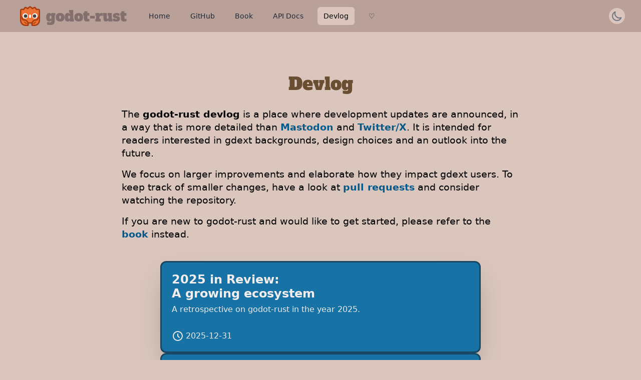

--- FILE ---
content_type: text/html; charset=utf-8
request_url: https://godot-rust.github.io/dev/
body_size: 4386
content:


<!doctype html>
    <html lang="en">
    <head>
      <meta charset="UTF-8" />
      <meta name="viewport" content="width=device-width, initial-scale=1.0" />

      <!-- FAVICON -->
      
      
      <link href='&#x2F;icons&#x2F;favicon-16x16.png' rel="icon" sizes="16x16" type="image/png" />
      
      
      <link href='&#x2F;icons&#x2F;favicon-32x32.png' rel="icon" sizes="32x32" type="image/png" />
      
      
      <link href='&#x2F;icons&#x2F;android-chrome-512x512.png' rel="android-chrome" sizes="512x512" />
      
      
      <link href='&#x2F;icons&#x2F;android-chrome-192x192.png' rel="android-chrome" sizes="192x192" />
      
      
      <link href='&#x2F;icons&#x2F;apple-touch-icon.png' rel="apple-touch-icon" sizes="180x180" />
      
      
      <link href='&#x2F;icons&#x2F;apple-touch-icon.png' rel="apple-touch-icon" sizes="180x180" />
      

      <link href="/css/main.css" rel="stylesheet">
      <link href="/fonts/alfa_slab_one.css" rel="stylesheet">
      <link rel="icon" type="image/png" href="https://godot-rust.github.io/favicon.png">
      

      
      <title>Devlog</title>

      
      <!-- OpenGraph meta tags for social media preview -->

      <!-- Discord, Facebook, etc. -->
      <meta property="og:url" content="https://godot-rust.github.io/.">
      <meta property="og:type" content="website">
      <meta property="og:title" content="Devlog">
      <meta property="og:description" content="godot-rust">
      <meta property="og:image" content="https://godot-rust.github.io/godot-ferris-og-dark.png">

      <!-- Twitter Meta Tags -->
      <meta name="twitter:card" content="summary">  
      <meta property="twitter:domain" content="godot-rust.github.io">
      <meta property="twitter:url" content="https://godot-rust.github.io/.">
      <meta name="twitter:title" content="Devlog">
      <meta name="twitter:description" content="godot-rust">
      <meta name="twitter:image" content="https://godot-rust.github.io/godot-ferris-og-dark.png">

      
        <link rel="alternate" type="application/rss+xml" title="RSS" href="/dev/atom.xml">
      
    </head>
  <body class="body-background dark:body-background flex flex-col h-screen justify-between">
  <!---------------------------------------------------------->
  <!------------------------- NAVBAR ------------------------->
  <!---------------------------------------------------------->
  <nav id="navbar" class="navbar-background dark:navbar-background">
    <div class="max-w-7xl mx-auto px-2 sm:px-6 lg:px-8">
      <div class="relative flex items-center justify-between h-16">
        <div class="flex items-center sm:hidden">
          <!-- Mobile menu button-->
          <button id="toggle-mobile-menu" type="button" class="inline-flex items-center justify-center p-2 rounded-md text-gray-400 hover:text-white hover:bg-gray-700 focus:outline-none focus:ring-2 focus:ring-inset focus:ring-white" aria-controls="mobile-menu" aria-expanded="false">
            <span class="sr-only">Open main menu</span>
            <!--
              Icon when menu is closed.
              Heroicon name: outline/menu
              Menu open: "hidden", Menu closed: "block"
            -->
            <svg class="block h-6 w-6" xmlns="http://www.w3.org/2000/svg" fill="none" viewBox="0 0 24 24" stroke="currentColor" aria-hidden="true">
              <path stroke-linecap="round" stroke-linejoin="round" stroke-width="2" d="M4 6h16M4 12h16M4 18h16" />
            </svg>
            <!--
              Icon when menu is open.
              Heroicon name: outline/x
              Menu open: "block", Menu closed: "hidden"
            -->
            <svg class="hidden h-6 w-6" xmlns="http://www.w3.org/2000/svg" fill="none" viewBox="0 0 24 24" stroke="currentColor" aria-hidden="true">
              <path stroke-linecap="round" stroke-linejoin="round" stroke-width="2" d="M6 18L18 6M6 6l12 12" />
            </svg>
          </button>
        </div>
        <div class="flex-1 flex items-center">
          <div class="flex-shrink-0 flex items-center ml-2">
            <a href="/" class="logo dark:logo text-xl" title="Home">
              <img src="https://godot-rust.github.io/godot-ferris.svg" class="h-10 w-auto" alt="godot-rust logo">
              <div class="ml-3 mr-2 relative top-px">
                godot-rust
              </div>
            </a>
          </div>
          <div class="hidden sm:block sm:ml-6">
            <div class="nav-links flex space-x-4">
              <!-- Current: "bg-gray-900 text-white", Default: "text-gray-300 hover:bg-gray-700 hover:text-white" -->
              
                
                  
                    <a href="&#x2F;" class="text-gray-800 dark:text-gray-300 navbar-hover dark:navbar-hover px-3 py-2 rounded-md text-sm font-medium" aria-label="Home">Home</a>
                  
                    <a href="https:&#x2F;&#x2F;github.com&#x2F;godot-rust&#x2F;gdext" class="text-gray-800 dark:text-gray-300 navbar-hover dark:navbar-hover px-3 py-2 rounded-md text-sm font-medium" aria-label="GitHub">GitHub</a>
                  
                    <a href="&#x2F;book" class="text-gray-800 dark:text-gray-300 navbar-hover dark:navbar-hover px-3 py-2 rounded-md text-sm font-medium" aria-label="Book">Book</a>
                  
                    <a href="&#x2F;docs" class="text-gray-800 dark:text-gray-300 navbar-hover dark:navbar-hover px-3 py-2 rounded-md text-sm font-medium" aria-label="API Docs">API Docs</a>
                  
                    <a href="&#x2F;dev" class="text-gray-800 dark:text-gray-300 navbar-hover dark:navbar-hover px-3 py-2 rounded-md text-sm font-medium" aria-label="Devlog">Devlog</a>
                  
                    <a href="https:&#x2F;&#x2F;github.com&#x2F;sponsors&#x2F;Bromeon" class="text-gray-800 dark:text-gray-300 navbar-hover dark:navbar-hover px-3 py-2 rounded-md text-sm font-medium" aria-label="♡">♡</a>
                  
                
              

              
            </div>
          </div>

          

        <!---------------------------- Sidebar Menu ---------------------------->
        

        

        <!-- Theme switch button -->
        <div class="flex flex-right">
          <button id="switch-theme" aria-label="Switch theme" type="button" class="body-background dark:body-background text-gray-500 hover:text-gray-900 dark:text-gray-400 dark:hover:text-white p-1 rounded-full focus:outline-none focus:ring-2 focus:ring-offset-2 focus:ring-offset-gray-800 focus:ring-white">
            
            <!-- Heroicon name: outline/light -->
            <svg id="light" class="w-6 h-6" fill="none" stroke="currentColor" viewBox="0 0 24 24" xmlns="http://www.w3.org/2000/svg">
              <title>Switch to light theme</title>
              <path stroke-linecap="round" stroke-linejoin="round" stroke-width="2" d="M12 3v1m0 16v1m9-9h-1M4 12H3m15.364 6.364l-.707-.707M6.343 6.343l-.707-.707m12.728 0l-.707.707M6.343 17.657l-.707.707M16 12a4 4 0 11-8 0 4 4 0 018 0z"></path>
            </svg>
            <!-- Heroicon name: outline/dark -->
            <svg id="dark" class="w-6 h-6" fill="none" stroke="currentColor" viewBox="0 0 24 24" xmlns="http://www.w3.org/2000/svg">
              <title>Switch to dark theme</title>
              <path stroke-linecap="round" stroke-linejoin="round" stroke-width="2" d="M20.354 15.354A9 9 0 018.646 3.646 9.003 9.003 0 0012 21a9.003 9.003 0 008.354-5.646z"></path>
            </svg>
          </button>

          <!-- Profile dropdown -->
          <!-- <div class="ml-3 relative">
            <div>
              <button type="button" class="bg-gray-800 flex text-sm rounded-full focus:outline-none focus:ring-2 focus:ring-offset-2 focus:ring-offset-gray-800 focus:ring-white" id="user-menu-button" aria-expanded="false" aria-haspopup="true">
                <span class="sr-only">Open user menu</span>
                <img class="h-8 w-8 rounded-full" src="https://images.unsplash.com/photo-1472099645785-5658abf4ff4e?ixlib=rb-1.2.1&ixid=eyJhcHBfaWQiOjEyMDd9&auto=format&fit=facearea&facepad=2&w=256&h=256&q=80" alt="">
              </button>
            </div> -->

            <!--
              Dropdown menu, show/hide based on menu state.

              Entering: "transition ease-out duration-100"
                From: "transform opacity-0 scale-95"
                To: "transform opacity-100 scale-100"
              Leaving: "transition ease-in duration-75"
                From: "transform opacity-100 scale-100"
                To: "transform opacity-0 scale-95"
            -->
            <!-- Active: "bg-gray-100", Not Active: "" -->
            <!-- <div class="origin-top-right absolute right-0 mt-2 w-48 rounded-md shadow-lg py-1 bg-white ring-1 ring-black ring-opacity-5 focus:outline-none" role="menu" aria-orientation="vertical" aria-labelledby="user-menu-button" tabindex="-1">
              <a href="#" class="block px-4 py-2 text-sm text-gray-700" role="menuitem" tabindex="-1" id="user-menu-item-0">Your Profile</a>
              <a href="#" class="block px-4 py-2 text-sm text-gray-700" role="menuitem" tabindex="-1" id="user-menu-item-1">Settings</a>
              <a href="#" class="block px-4 py-2 text-sm text-gray-700" role="menuitem" tabindex="-1" id="user-menu-item-2">Sign out</a>
            </div> -->
          </div>
        </div>
      </div>
    </div>

    <!----------------------------- Mobile menu ----------------------------->
    <div id="mobile-menu" class="sm:hidden fixed z-10 overflow-hidden">
      <div class="nav-links flex flex-col space-y-4 items-center w-screen dark:bg-gray-800 transition-all ease-out duration-500 h-0">
        <!-- Current: "bg-gray-900 text-white", Default: "text-gray-300 hover:bg-gray-700 hover:text-white" -->
        
          
            
              <a href="&#x2F;" class="text-gray-800 dark:text-gray-300 hover:bg-gray-700 hover:text-white px-3 py-2 rounded-md text-sm font-medium">Home</a>
            
              <a href="https:&#x2F;&#x2F;github.com&#x2F;godot-rust&#x2F;gdext" class="text-gray-800 dark:text-gray-300 hover:bg-gray-700 hover:text-white px-3 py-2 rounded-md text-sm font-medium">GitHub</a>
            
              <a href="&#x2F;book" class="text-gray-800 dark:text-gray-300 hover:bg-gray-700 hover:text-white px-3 py-2 rounded-md text-sm font-medium">Book</a>
            
              <a href="&#x2F;docs" class="text-gray-800 dark:text-gray-300 hover:bg-gray-700 hover:text-white px-3 py-2 rounded-md text-sm font-medium">API Docs</a>
            
              <a href="&#x2F;dev" class="text-gray-800 dark:text-gray-300 hover:bg-gray-700 hover:text-white px-3 py-2 rounded-md text-sm font-medium">Devlog</a>
            
              <a href="https:&#x2F;&#x2F;github.com&#x2F;sponsors&#x2F;Bromeon" class="text-gray-800 dark:text-gray-300 hover:bg-gray-700 hover:text-white px-3 py-2 rounded-md text-sm font-medium">♡</a>
            
          
        

        
      </div>
    </div>
  </nav>
  <!----------------------------------------------------------->
  <!------------------------- CONTENT ------------------------->
  <!----------------------------------------------------------->
  <main class="max-w-7xl mx-auto text-black dark:text-gray-200 w-full mb-auto">
    
<div class="flex items-center flex-col mt-10">
  <!-- Content -->
  <div class="markdown-content mt-2 mb-6 items-center">
    <h1 id="devlog">Devlog</h1>
<p>The <strong>godot-rust devlog</strong> is a place where development updates are announced, in a way that is more detailed than <a href="https://mastodon.gamedev.place/@GodotRust">Mastodon</a> and <a href="https://twitter.com/GodotRust">Twitter/X</a>. It is intended for readers interested in gdext backgrounds, design choices and an outlook into the future.</p>
<p>We focus on larger improvements and elaborate how they impact gdext users. To keep track of smaller changes, have a look at <a href="https://github.com/godot-rust/gdext/pulls">pull requests</a> and consider watching the repository.</p>
<p>If you are new to godot-rust and would like to get started, please refer to the <a href="/book">book</a> instead.</p>

  </div>

  <!-- grid md:grid-cols-4 grid-cols-2 -->
  <div class="devlog-grid">
<!--    <div class="flex gap-y-6 w-full px-4 sm:w-2/3">-->
<!--    <div class="flex flex-col gap-y-6 w-full px-4 sm:w-2/3">-->

    
    
    

    <div class="flex flex-col flex-1 gap-y-6">

      

      
      <div class="flex gap-x-2 flex-row-reverse">

      

      <!-- Article title -->
      <div class="flex-grow border border-2 doc-button rounded-xl p-5 shadow-2xl transform transition duration-300 hover:scale-105 button-background-2">
        <a href="https:&#x2F;&#x2F;godot-rust.github.io&#x2F;dev&#x2F;godot-rust-2025-review&#x2F;" class="pr-link-box" title="API docs for 2025 in Review:~A growing ecosystem"></a>
        <div class="flex flex-col justify-center"><!-- py-2 -->
          <h3 class="pr-num">2025 in Review:<br>A growing ecosystem</h3>
          <p></p>
        </div>

        <!-- Article subtitle/summary -->
        <div class="flex flex-wrap py-2">
          <div class="flex items-center">
            <div class="pr-content flex space-x-3 text-gray-900 dark:text-gray-400">
              A retrospective on godot-rust in the year 2025.
            </div>
          </div>
        </div>

        <div class="flex flex-wrap ">

          <!-- 2nd row -->
          <div class="flex flex-1 flex-grow space-x-3">

            <!-- Updated date -->
            <div class="flex items-center">
              <svg class="w-6 h-auto" fill="none" stroke="currentColor" viewBox="0 0 24 24" xmlns="http://www.w3.org/2000/svg">
                <title>Last updated</title>
                <path stroke-linecap="round" stroke-linejoin="round" stroke-width="2" d="M12 8v4l3 3m6-3a9 9 0 11-18 0 9 9 0 0118 0z"></path>
              </svg>
              <div class="ml-1"><time datetime="2025-12-31">2025-12-31</time></div>
            </div>


            
          </div>
        </div>
      </div>

      </div>
      

      
      <div class="flex gap-x-2 flex-row-reverse">

      

      <!-- Article title -->
      <div class="flex-grow border border-2 doc-button rounded-xl p-5 shadow-2xl transform transition duration-300 hover:scale-105 button-background-2">
        <a href="https:&#x2F;&#x2F;godot-rust.github.io&#x2F;dev&#x2F;september-2025-update&#x2F;" class="pr-link-box" title="API docs for September 2025 dev update"></a>
        <div class="flex flex-col justify-center"><!-- py-2 -->
          <h3 class="pr-num">September 2025 dev update</h3>
          <p></p>
        </div>

        <!-- Article subtitle/summary -->
        <div class="flex flex-wrap py-2">
          <div class="flex items-center">
            <div class="pr-content flex space-x-3 text-gray-900 dark:text-gray-400">
              v0.4 and recent developments
            </div>
          </div>
        </div>

        <div class="flex flex-wrap ">

          <!-- 2nd row -->
          <div class="flex flex-1 flex-grow space-x-3">

            <!-- Updated date -->
            <div class="flex items-center">
              <svg class="w-6 h-auto" fill="none" stroke="currentColor" viewBox="0 0 24 24" xmlns="http://www.w3.org/2000/svg">
                <title>Last updated</title>
                <path stroke-linecap="round" stroke-linejoin="round" stroke-width="2" d="M12 8v4l3 3m6-3a9 9 0 11-18 0 9 9 0 0118 0z"></path>
              </svg>
              <div class="ml-1"><time datetime="2025-09-29">2025-09-29</time></div>
            </div>


            
          </div>
        </div>
      </div>

      </div>
      

      
      <div class="flex gap-x-2 flex-row-reverse">

      

      <!-- Article title -->
      <div class="flex-grow border border-2 doc-button rounded-xl p-5 shadow-2xl transform transition duration-300 hover:scale-105 button-background-2">
        <a href="https:&#x2F;&#x2F;godot-rust.github.io&#x2F;dev&#x2F;may-2025-update&#x2F;" class="pr-link-box" title="API docs for May 2025 dev update"></a>
        <div class="flex flex-col justify-center"><!-- py-2 -->
          <h3 class="pr-num">May 2025 dev update</h3>
          <p></p>
        </div>

        <!-- Article subtitle/summary -->
        <div class="flex flex-wrap py-2">
          <div class="flex items-center">
            <div class="pr-content flex space-x-3 text-gray-900 dark:text-gray-400">
              v0.3: typed signals, async!
            </div>
          </div>
        </div>

        <div class="flex flex-wrap ">

          <!-- 2nd row -->
          <div class="flex flex-1 flex-grow space-x-3">

            <!-- Updated date -->
            <div class="flex items-center">
              <svg class="w-6 h-auto" fill="none" stroke="currentColor" viewBox="0 0 24 24" xmlns="http://www.w3.org/2000/svg">
                <title>Last updated</title>
                <path stroke-linecap="round" stroke-linejoin="round" stroke-width="2" d="M12 8v4l3 3m6-3a9 9 0 11-18 0 9 9 0 0118 0z"></path>
              </svg>
              <div class="ml-1"><time datetime="2025-05-31">2025-05-31</time></div>
            </div>


            
          </div>
        </div>
      </div>

      </div>
      

      
      <div class="flex gap-x-2 flex-row-reverse">

      

      <!-- Article title -->
      <div class="flex-grow border border-2 doc-button rounded-xl p-5 shadow-2xl transform transition duration-300 hover:scale-105 button-background-2">
        <a href="https:&#x2F;&#x2F;godot-rust.github.io&#x2F;dev&#x2F;godot-rust-2024-review&#x2F;" class="pr-link-box" title="API docs for 2024: A new crate joins the Rust gamedev ecosystem"></a>
        <div class="flex flex-col justify-center"><!-- py-2 -->
          <h3 class="pr-num">2024: A new crate joins the Rust gamedev ecosystem</h3>
          <p></p>
        </div>

        <!-- Article subtitle/summary -->
        <div class="flex flex-wrap py-2">
          <div class="flex items-center">
            <div class="pr-content flex space-x-3 text-gray-900 dark:text-gray-400">
              A retrospective on godot-rust in the year 2024.
            </div>
          </div>
        </div>

        <div class="flex flex-wrap ">

          <!-- 2nd row -->
          <div class="flex flex-1 flex-grow space-x-3">

            <!-- Updated date -->
            <div class="flex items-center">
              <svg class="w-6 h-auto" fill="none" stroke="currentColor" viewBox="0 0 24 24" xmlns="http://www.w3.org/2000/svg">
                <title>Last updated</title>
                <path stroke-linecap="round" stroke-linejoin="round" stroke-width="2" d="M12 8v4l3 3m6-3a9 9 0 11-18 0 9 9 0 0118 0z"></path>
              </svg>
              <div class="ml-1"><time datetime="2024-12-31">2024-12-31</time></div>
            </div>


            
          </div>
        </div>
      </div>

      </div>
      

      
      <div class="flex gap-x-2 flex-row-reverse">

      

      <!-- Article title -->
      <div class="flex-grow border border-2 doc-button rounded-xl p-5 shadow-2xl transform transition duration-300 hover:scale-105 button-background-2">
        <a href="https:&#x2F;&#x2F;godot-rust.github.io&#x2F;dev&#x2F;november-2024-update&#x2F;" class="pr-link-box" title="API docs for November 2024 dev update"></a>
        <div class="flex flex-col justify-center"><!-- py-2 -->
          <h3 class="pr-num">November 2024 dev update</h3>
          <p></p>
        </div>

        <!-- Article subtitle/summary -->
        <div class="flex flex-wrap py-2">
          <div class="flex items-center">
            <div class="pr-content flex space-x-3 text-gray-900 dark:text-gray-400">
              v0.2 release, ergonomic arguments, RPC methods, node init, ...
            </div>
          </div>
        </div>

        <div class="flex flex-wrap ">

          <!-- 2nd row -->
          <div class="flex flex-1 flex-grow space-x-3">

            <!-- Updated date -->
            <div class="flex items-center">
              <svg class="w-6 h-auto" fill="none" stroke="currentColor" viewBox="0 0 24 24" xmlns="http://www.w3.org/2000/svg">
                <title>Last updated</title>
                <path stroke-linecap="round" stroke-linejoin="round" stroke-width="2" d="M12 8v4l3 3m6-3a9 9 0 11-18 0 9 9 0 0118 0z"></path>
              </svg>
              <div class="ml-1"><time datetime="2024-11-15">2024-11-15</time></div>
            </div>


            
          </div>
        </div>
      </div>

      </div>
      

      
      <div class="flex gap-x-2 flex-row-reverse">

      

      <!-- Article title -->
      <div class="flex-grow border border-2 doc-button rounded-xl p-5 shadow-2xl transform transition duration-300 hover:scale-105 button-background-2">
        <a href="https:&#x2F;&#x2F;godot-rust.github.io&#x2F;dev&#x2F;june-2024-update&#x2F;" class="pr-link-box" title="API docs for June 2024 dev update"></a>
        <div class="flex flex-col justify-center"><!-- py-2 -->
          <h3 class="pr-num">June 2024 dev update</h3>
          <p></p>
        </div>

        <!-- Article subtitle/summary -->
        <div class="flex flex-wrap py-2">
          <div class="flex items-center">
            <div class="pr-content flex space-x-3 text-gray-900 dark:text-gray-400">
              Crates.io release, ScriptInstance, nicer errors and more!
            </div>
          </div>
        </div>

        <div class="flex flex-wrap ">

          <!-- 2nd row -->
          <div class="flex flex-1 flex-grow space-x-3">

            <!-- Updated date -->
            <div class="flex items-center">
              <svg class="w-6 h-auto" fill="none" stroke="currentColor" viewBox="0 0 24 24" xmlns="http://www.w3.org/2000/svg">
                <title>Last updated</title>
                <path stroke-linecap="round" stroke-linejoin="round" stroke-width="2" d="M12 8v4l3 3m6-3a9 9 0 11-18 0 9 9 0 0118 0z"></path>
              </svg>
              <div class="ml-1"><time datetime="2024-06-24">2024-06-24</time></div>
            </div>


            
          </div>
        </div>
      </div>

      </div>
      

      
      <div class="flex gap-x-2 flex-row-reverse">

      

      <!-- Article title -->
      <div class="flex-grow border border-2 doc-button rounded-xl p-5 shadow-2xl transform transition duration-300 hover:scale-105 button-background-2">
        <a href="https:&#x2F;&#x2F;godot-rust.github.io&#x2F;dev&#x2F;february-2024-update&#x2F;" class="pr-link-box" title="API docs for February 2024 dev update"></a>
        <div class="flex flex-col justify-center"><!-- py-2 -->
          <h3 class="pr-num">February 2024 dev update</h3>
          <p></p>
        </div>

        <!-- Article subtitle/summary -->
        <div class="flex flex-wrap py-2">
          <div class="flex items-center">
            <div class="pr-content flex space-x-3 text-gray-900 dark:text-gray-400">
              Re-entrancy, virtual script methods, HSV colors, function call diagnostics...
            </div>
          </div>
        </div>

        <div class="flex flex-wrap ">

          <!-- 2nd row -->
          <div class="flex flex-1 flex-grow space-x-3">

            <!-- Updated date -->
            <div class="flex items-center">
              <svg class="w-6 h-auto" fill="none" stroke="currentColor" viewBox="0 0 24 24" xmlns="http://www.w3.org/2000/svg">
                <title>Last updated</title>
                <path stroke-linecap="round" stroke-linejoin="round" stroke-width="2" d="M12 8v4l3 3m6-3a9 9 0 11-18 0 9 9 0 0118 0z"></path>
              </svg>
              <div class="ml-1"><time datetime="2024-02-29">2024-02-29</time></div>
            </div>


            
          </div>
        </div>
      </div>

      </div>
      

      
      <div class="flex gap-x-2 flex-row-reverse">

      

      <!-- Article title -->
      <div class="flex-grow border border-2 doc-button rounded-xl p-5 shadow-2xl transform transition duration-300 hover:scale-105 button-background-2">
        <a href="https:&#x2F;&#x2F;godot-rust.github.io&#x2F;dev&#x2F;godot-rust-2023-review&#x2F;" class="pr-link-box" title="API docs for 2023 in Review:~Establishing Rust as a Godot 4 language"></a>
        <div class="flex flex-col justify-center"><!-- py-2 -->
          <h3 class="pr-num">2023 in Review:<br>Establishing Rust as a Godot 4 language</h3>
          <p></p>
        </div>

        <!-- Article subtitle/summary -->
        <div class="flex flex-wrap py-2">
          <div class="flex items-center">
            <div class="pr-content flex space-x-3 text-gray-900 dark:text-gray-400">
              A retrospective on the achievements of the godot-rust community in 2023.
            </div>
          </div>
        </div>

        <div class="flex flex-wrap ">

          <!-- 2nd row -->
          <div class="flex flex-1 flex-grow space-x-3">

            <!-- Updated date -->
            <div class="flex items-center">
              <svg class="w-6 h-auto" fill="none" stroke="currentColor" viewBox="0 0 24 24" xmlns="http://www.w3.org/2000/svg">
                <title>Last updated</title>
                <path stroke-linecap="round" stroke-linejoin="round" stroke-width="2" d="M12 8v4l3 3m6-3a9 9 0 11-18 0 9 9 0 0118 0z"></path>
              </svg>
              <div class="ml-1"><time datetime="2023-12-31">2023-12-31</time></div>
            </div>


            
          </div>
        </div>
      </div>

      </div>
      

      
      <div class="flex gap-x-2 flex-row-reverse">

      

      <!-- Article title -->
      <div class="flex-grow border border-2 doc-button rounded-xl p-5 shadow-2xl transform transition duration-300 hover:scale-105 button-background-2">
        <a href="https:&#x2F;&#x2F;godot-rust.github.io&#x2F;dev&#x2F;ffi-optimizations-benchmarking&#x2F;" class="pr-link-box" title="API docs for FFI optimizations and benchmarking"></a>
        <div class="flex flex-col justify-center"><!-- py-2 -->
          <h3 class="pr-num">FFI optimizations and benchmarking</h3>
          <p></p>
        </div>

        <!-- Article subtitle/summary -->
        <div class="flex flex-wrap py-2">
          <div class="flex items-center">
            <div class="pr-content flex space-x-3 text-gray-900 dark:text-gray-400">
              How caching enabled up to 40x speedup for some Godot API calls.
            </div>
          </div>
        </div>

        <div class="flex flex-wrap ">

          <!-- 2nd row -->
          <div class="flex flex-1 flex-grow space-x-3">

            <!-- Updated date -->
            <div class="flex items-center">
              <svg class="w-6 h-auto" fill="none" stroke="currentColor" viewBox="0 0 24 24" xmlns="http://www.w3.org/2000/svg">
                <title>Last updated</title>
                <path stroke-linecap="round" stroke-linejoin="round" stroke-width="2" d="M12 8v4l3 3m6-3a9 9 0 11-18 0 9 9 0 0118 0z"></path>
              </svg>
              <div class="ml-1"><time datetime="2023-09-05">2023-09-05</time></div>
            </div>


            
          </div>
        </div>
      </div>

      </div>
      
    </div>

  </div>
</div>

  </main>

  <!----------------------------------------------------------->
  <!------------------------- PAGINATION ---------------------->
  <!----------------------------------------------------------->
  



  <!---------------------------------------------------------->
  <!------------------------- FOOTER ------------------------->
  <!---------------------------------------------------------->
  <footer class="max-w-7xl mx-auto relative pt-1 px-2 border-b-2 border-gray-300 dark:border-gray-200 w-full">
    <!-- <div class="container mx-auto px-6">
      <div class="sm:flex sm:mt-8">
        <div class="mt-8 sm:mt-0 sm:w-full sm:px-8 flex flex-col md:flex-row justify-between">
          <div class="flex flex-col">
            <span class="font-bold text-gray-700 uppercase mb-2">Footer header 1</span>
            <span class="my-2"><a href="#" class="text-blue-700  text-md hover:text-blue-500">link 1</a></span>
            <span class="my-2"><a href="#" class="text-blue-700  text-md hover:text-blue-500">link 1</a></span>
            <span class="my-2"><a href="#" class="text-blue-700  text-md hover:text-blue-500">link 1</a></span>
          </div>
          <div class="flex flex-col">
            <span class="font-bold text-gray-700 uppercase mt-4 md:mt-0 mb-2">Footer header 2</span>
            <span class="my-2"><a href="#" class="text-blue-700 text-md hover:text-blue-500">link 1</a></span>
            <span class="my-2"><a href="#" class="text-blue-700  text-md hover:text-blue-500">link 1</a></span>
            <span class="my-2"><a href="#" class="text-blue-700 text-md hover:text-blue-500">link 1</a></span>
          </div>
          <div class="flex flex-col">
            <span class="font-bold text-gray-700 uppercase mt-4 md:mt-0 mb-2">Footer header 3</span>
            <span class="my-2"><a href="#" class="text-blue-700  text-md hover:text-blue-500">link 1</a></span>
            <span class="my-2"><a href="#" class="text-blue-700  text-md hover:text-blue-500">link 1</a></span>
            <span class="my-2"><a href="#" class="text-blue-700  text-md hover:text-blue-500">link 1</a></span>
          </div>
        </div>
      </div>
    </div> -->
    <div class="mt-16 border-t-2 border-gray-300 flex flex-col items-center">
      <div class="sm:w-2/3 text-center py-6">
        <p class="text-sm text-footer dark:text-footer mb-2">
          © 2023-2026 Bromeon and godot-rust contributors.
        </p>
      </div>
    </div>
  </footer>

  <!------------------------- SCRIPTS ------------------------->
  <script defer src="/js/main.js"></script>
  
  
  
  
  
  </body>
</html>


--- FILE ---
content_type: text/css; charset=utf-8
request_url: https://godot-rust.github.io/css/main.css
body_size: 9212
content:
/*
 * Copyright (c) godot-rust; Bromeon and contributors.
 * This Source Code Form is subject to the terms of the Mozilla Public
 * License, v. 2.0. If a copy of the MPL was not distributed with this
 * file, You can obtain one at https://mozilla.org/MPL/2.0/.
 */

:root {
  /* Buttons and clickable icons */
  --button-border-w: 0.16em;
  --teal-hover: rgb(38, 107, 128);
  --teal: rgb(45, 127, 154);
  --blue-hover: rgb(42, 101, 140);
  --blue: rgb(23, 115, 166);
  --button-border: rgb(25, 71, 100);
  --button-border-hover: rgb(21, 58, 82);
  --white: rgb(238, 234, 234);
  --white-title: rgb(243, 237, 237);
  --teal-dark: rgb(10, 54, 73);
  --teal-hover-dark: rgb(12, 77, 100);
  --blue-dark: rgb(13, 63, 94);
  --blue-hover-dark: rgb(17, 77, 114);
  --button-border-dark: rgb(134, 124, 114);
  --button-border-hover-dark: rgb(189, 174, 162);
  --white-dark: #a9aaab;
  --white-title-dark: #b5b8bb;
  /* Navigation bar + selected parts */
  --brown-nav: rgb(185, 161, 153);
  --brown-body: rgb(218, 198, 189);
  --brown-body-bg: rgb(201, 176, 167);
  --brown-hover: rgb(148, 122, 112);
  --brown-caption: rgb(106, 78, 50);
  /* also headers */
  --brown-nav-dark: rgb(51, 47, 42);
  --brown-body-dark: rgb(73, 66, 57);
  --brown-body-bg-dark: rgb(58, 53, 48);
  --brown-hover-dark: rgb(117, 103, 91);
  --brown-caption-dark: rgb(192, 162, 141);
  /* also headers */
  --brown-body-dark: rgb(40, 34, 30);
  --brown-nav-dark: rgb(52, 44, 41);
  /*--brown-body-dark: rgb(50, 43, 40);*/
  /*--brown-nav-dark: rgb(40, 35, 31);*/
}

*, ::before, ::after {
  --tw-border-spacing-x: 0;
  --tw-border-spacing-y: 0;
  --tw-translate-x: 0;
  --tw-translate-y: 0;
  --tw-rotate: 0;
  --tw-skew-x: 0;
  --tw-skew-y: 0;
  --tw-scale-x: 1;
  --tw-scale-y: 1;
  --tw-pan-x:  ;
  --tw-pan-y:  ;
  --tw-pinch-zoom:  ;
  --tw-scroll-snap-strictness: proximity;
  --tw-gradient-from-position:  ;
  --tw-gradient-via-position:  ;
  --tw-gradient-to-position:  ;
  --tw-ordinal:  ;
  --tw-slashed-zero:  ;
  --tw-numeric-figure:  ;
  --tw-numeric-spacing:  ;
  --tw-numeric-fraction:  ;
  --tw-ring-inset:  ;
  --tw-ring-offset-width: 0px;
  --tw-ring-offset-color: #fff;
  --tw-ring-color: rgb(59 130 246 / 0.5);
  --tw-ring-offset-shadow: 0 0 #0000;
  --tw-ring-shadow: 0 0 #0000;
  --tw-shadow: 0 0 #0000;
  --tw-shadow-colored: 0 0 #0000;
  --tw-blur:  ;
  --tw-brightness:  ;
  --tw-contrast:  ;
  --tw-grayscale:  ;
  --tw-hue-rotate:  ;
  --tw-invert:  ;
  --tw-saturate:  ;
  --tw-sepia:  ;
  --tw-drop-shadow:  ;
  --tw-backdrop-blur:  ;
  --tw-backdrop-brightness:  ;
  --tw-backdrop-contrast:  ;
  --tw-backdrop-grayscale:  ;
  --tw-backdrop-hue-rotate:  ;
  --tw-backdrop-invert:  ;
  --tw-backdrop-opacity:  ;
  --tw-backdrop-saturate:  ;
  --tw-backdrop-sepia:  ;
  --tw-contain-size:  ;
  --tw-contain-layout:  ;
  --tw-contain-paint:  ;
  --tw-contain-style:  ;
}

::backdrop {
  --tw-border-spacing-x: 0;
  --tw-border-spacing-y: 0;
  --tw-translate-x: 0;
  --tw-translate-y: 0;
  --tw-rotate: 0;
  --tw-skew-x: 0;
  --tw-skew-y: 0;
  --tw-scale-x: 1;
  --tw-scale-y: 1;
  --tw-pan-x:  ;
  --tw-pan-y:  ;
  --tw-pinch-zoom:  ;
  --tw-scroll-snap-strictness: proximity;
  --tw-gradient-from-position:  ;
  --tw-gradient-via-position:  ;
  --tw-gradient-to-position:  ;
  --tw-ordinal:  ;
  --tw-slashed-zero:  ;
  --tw-numeric-figure:  ;
  --tw-numeric-spacing:  ;
  --tw-numeric-fraction:  ;
  --tw-ring-inset:  ;
  --tw-ring-offset-width: 0px;
  --tw-ring-offset-color: #fff;
  --tw-ring-color: rgb(59 130 246 / 0.5);
  --tw-ring-offset-shadow: 0 0 #0000;
  --tw-ring-shadow: 0 0 #0000;
  --tw-shadow: 0 0 #0000;
  --tw-shadow-colored: 0 0 #0000;
  --tw-blur:  ;
  --tw-brightness:  ;
  --tw-contrast:  ;
  --tw-grayscale:  ;
  --tw-hue-rotate:  ;
  --tw-invert:  ;
  --tw-saturate:  ;
  --tw-sepia:  ;
  --tw-drop-shadow:  ;
  --tw-backdrop-blur:  ;
  --tw-backdrop-brightness:  ;
  --tw-backdrop-contrast:  ;
  --tw-backdrop-grayscale:  ;
  --tw-backdrop-hue-rotate:  ;
  --tw-backdrop-invert:  ;
  --tw-backdrop-opacity:  ;
  --tw-backdrop-saturate:  ;
  --tw-backdrop-sepia:  ;
  --tw-contain-size:  ;
  --tw-contain-layout:  ;
  --tw-contain-paint:  ;
  --tw-contain-style:  ;
}

/*
 ! tailwindcss v3.4.17 | MIT License | https://tailwindcss.com
 */

/*
1. Prevent padding and border from affecting element width. (https://github.com/mozdevs/cssremedy/issues/4)
2. Allow adding a border to an element by just adding a border-width. (https://github.com/tailwindcss/tailwindcss/pull/116)
*/

*,
::before,
::after {
  box-sizing: border-box;
  /* 1 */
  border-width: 0;
  /* 2 */
  border-style: solid;
  /* 2 */
  border-color: #e5e7eb;
  /* 2 */
}

::before,
::after {
  --tw-content: '';
}

/*
1. Use a consistent sensible line-height in all browsers.
2. Prevent adjustments of font size after orientation changes in iOS.
3. Use a more readable tab size.
4. Use the user's configured `sans` font-family by default.
5. Use the user's configured `sans` font-feature-settings by default.
6. Use the user's configured `sans` font-variation-settings by default.
7. Disable tap highlights on iOS
*/

html,
:host {
  line-height: 1.5;
  /* 1 */
  -webkit-text-size-adjust: 100%;
  /* 2 */
  -moz-tab-size: 4;
  /* 3 */
  -o-tab-size: 4;
     tab-size: 4;
  /* 3 */
  font-family: ui-sans-serif, system-ui, sans-serif, "Apple Color Emoji", "Segoe UI Emoji", "Segoe UI Symbol", "Noto Color Emoji";
  /* 4 */
  font-feature-settings: normal;
  /* 5 */
  font-variation-settings: normal;
  /* 6 */
  -webkit-tap-highlight-color: transparent;
  /* 7 */
}

/*
1. Remove the margin in all browsers.
2. Inherit line-height from `html` so users can set them as a class directly on the `html` element.
*/

body {
  margin: 0;
  /* 1 */
  line-height: inherit;
  /* 2 */
}

/*
1. Add the correct height in Firefox.
2. Correct the inheritance of border color in Firefox. (https://bugzilla.mozilla.org/show_bug.cgi?id=190655)
3. Ensure horizontal rules are visible by default.
*/

hr {
  height: 0;
  /* 1 */
  color: inherit;
  /* 2 */
  border-top-width: 1px;
  /* 3 */
}

/*
Add the correct text decoration in Chrome, Edge, and Safari.
*/

abbr:where([title]) {
  -webkit-text-decoration: underline dotted;
          text-decoration: underline dotted;
}

/*
Remove the default font size and weight for headings.
*/

h1,
h2,
h3,
h4,
h5,
h6 {
  font-size: inherit;
  font-weight: inherit;
}

/*
Reset links to optimize for opt-in styling instead of opt-out.
*/

a {
  color: inherit;
  text-decoration: inherit;
}

/*
Add the correct font weight in Edge and Safari.
*/

b,
strong {
  font-weight: bolder;
}

/*
1. Use the user's configured `mono` font-family by default.
2. Use the user's configured `mono` font-feature-settings by default.
3. Use the user's configured `mono` font-variation-settings by default.
4. Correct the odd `em` font sizing in all browsers.
*/

pre {
  overflow-x: scroll;
}

code,
kbd,
samp,
pre {
  font-family: ui-monospace, SFMono-Regular, Menlo, Monaco, Consolas, "Liberation Mono", "Courier New", monospace;
  /* 1 */
  font-feature-settings: normal;
  /* 2 */
  font-variation-settings: normal;
  /* 3 */
  font-size: 1em;
  /* 4 */
}

/*
Add the correct font size in all browsers.
*/

small {
  font-size: 80%;
}

/*
Prevent `sub` and `sup` elements from affecting the line height in all browsers.
*/

sub,
sup {
  font-size: 75%;
  line-height: 0;
  position: relative;
  vertical-align: baseline;
}

sub {
  bottom: -0.25em;
}

sup {
  top: -0.5em;
}

/*
1. Remove text indentation from table contents in Chrome and Safari. (https://bugs.chromium.org/p/chromium/issues/detail?id=999088, https://bugs.webkit.org/show_bug.cgi?id=201297)
2. Correct table border color inheritance in all Chrome and Safari. (https://bugs.chromium.org/p/chromium/issues/detail?id=935729, https://bugs.webkit.org/show_bug.cgi?id=195016)
3. Remove gaps between table borders by default.
*/

table {
  text-indent: 0;
  /* 1 */
  border-color: inherit;
  /* 2 */
  border-collapse: collapse;
  /* 3 */
}

/*
1. Change the font styles in all browsers.
2. Remove the margin in Firefox and Safari.
3. Remove default padding in all browsers.
*/

button,
input,
optgroup,
select,
textarea {
  font-family: inherit;
  /* 1 */
  font-feature-settings: inherit;
  /* 1 */
  font-variation-settings: inherit;
  /* 1 */
  font-size: 100%;
  /* 1 */
  font-weight: inherit;
  /* 1 */
  line-height: inherit;
  /* 1 */
  letter-spacing: inherit;
  /* 1 */
  color: inherit;
  /* 1 */
  margin: 0;
  /* 2 */
  padding: 0;
  /* 3 */
}

/*
Remove the inheritance of text transform in Edge and Firefox.
*/

button,
select {
  text-transform: none;
}

/*
1. Correct the inability to style clickable types in iOS and Safari.
2. Remove default button styles.
*/

button,
input:where([type='button']),
input:where([type='reset']),
input:where([type='submit']) {
  -webkit-appearance: button;
  /* 1 */
  background-color: transparent;
  /* 2 */
  background-image: none;
  /* 2 */
}

/*
Use the modern Firefox focus style for all focusable elements.
*/

:-moz-focusring {
  outline: auto;
}

/*
Remove the additional `:invalid` styles in Firefox. (https://github.com/mozilla/gecko-dev/blob/2f9eacd9d3d995c937b4251a5557d95d494c9be1/layout/style/res/forms.css#L728-L737)
*/

:-moz-ui-invalid {
  box-shadow: none;
}

/*
Add the correct vertical alignment in Chrome and Firefox.
*/

progress {
  vertical-align: baseline;
}

/*
Correct the cursor style of increment and decrement buttons in Safari.
*/

::-webkit-inner-spin-button,
::-webkit-outer-spin-button {
  height: auto;
}

/*
1. Correct the odd appearance in Chrome and Safari.
2. Correct the outline style in Safari.
*/

[type='search'] {
  -webkit-appearance: textfield;
  /* 1 */
  outline-offset: -2px;
  /* 2 */
}

/*
Remove the inner padding in Chrome and Safari on macOS.
*/

::-webkit-search-decoration {
  -webkit-appearance: none;
}

/*
1. Correct the inability to style clickable types in iOS and Safari.
2. Change font properties to `inherit` in Safari.
*/

::-webkit-file-upload-button {
  -webkit-appearance: button;
  /* 1 */
  font: inherit;
  /* 2 */
}

/*
Add the correct display in Chrome and Safari.
*/

summary {
  display: list-item;
}

/*
Removes the default spacing and border for appropriate elements.
*/

blockquote,
dl,
dd,
h1,
h2,
h3,
h4,
h5,
h6,
hr,
figure,
p,
pre {
  margin: 0;
}

fieldset {
  margin: 0;
  padding: 0;
}

legend {
  padding: 0;
}

ol,
ul,
menu {
  list-style: none;
  margin: 0;
  padding: 0;
}

/*
Reset default styling for dialogs.
*/

dialog {
  padding: 0;
}

/*
Prevent resizing textareas horizontally by default.
*/

textarea {
  resize: vertical;
}

/*
1. Reset the default placeholder opacity in Firefox. (https://github.com/tailwindlabs/tailwindcss/issues/3300)
2. Set the default placeholder color to the user's configured gray 400 color.
*/

input::-moz-placeholder, textarea::-moz-placeholder {
  opacity: 1;
  /* 1 */
  color: #9ca3af;
  /* 2 */
}

input::placeholder,
textarea::placeholder {
  opacity: 1;
  /* 1 */
  color: #9ca3af;
  /* 2 */
}

/*
Set the default cursor for buttons.
*/

button,
[role="button"] {
  cursor: pointer;
}

/*
Make sure disabled buttons don't get the pointer cursor.
*/

:disabled {
  cursor: default;
}

/*
1. Make replaced elements `display: block` by default. (https://github.com/mozdevs/cssremedy/issues/14)
2. Add `vertical-align: middle` to align replaced elements more sensibly by default. (https://github.com/jensimmons/cssremedy/issues/14#issuecomment-634934210)
   This can trigger a poorly considered lint error in some tools but is included by design.
*/

img,
svg,
video,
canvas,
audio,
iframe,
embed,
object {
  display: block;
  /* 1 */
  vertical-align: middle;
  /* 2 */
}

/*
Constrain images and videos to the parent width and preserve their intrinsic aspect ratio. (https://github.com/mozdevs/cssremedy/issues/14)
*/

img,
video {
  max-width: 100%;
  height: auto;
}

/* Make elements with the HTML hidden attribute stay hidden by default */

[hidden]:where(:not([hidden="until-found"])) {
  display: none;
}

h1 {
  font-size: 1.5rem;
  line-height: 2rem;
  margin-bottom: 1.5rem;
  color: var(--brown-caption);
}

:is(.dark h1) {
  color: var(--brown-caption-dark);
}

h1 {
  text-align: center;
  font-size: 2.2rem;
  font-family: "Alfa Slab One", serif;
  font-weight: normal;
}

h2 {
  line-height: 1.75rem;
  font-weight: bold;
  font-size: 2rem;
  color: var(--brown-caption);
}

:is(.dark h2) {
  color: var(--brown-caption-dark);
}

h3 {
  font-size: 1.5rem;
  line-height: 2rem;
  font-weight: bold;
  color: var(--brown-caption);
}

:is(.dark h3) {
  color: var(--brown-caption-dark);
}

h3 {
  padding-bottom: 0.5rem;
}

/*a {*/

/*    @apply all-links;*/

/*    @apply dark:all-links;*/

/*}*/

.container {
  width: 100%;
}

@media (min-width: 640px) {
  .container {
    max-width: 640px;
  }
}

@media (min-width: 768px) {
  .container {
    max-width: 768px;
  }
}

@media (min-width: 1024px) {
  .container {
    max-width: 1024px;
  }
}

@media (min-width: 1280px) {
  .container {
    max-width: 1280px;
  }
}

@media (min-width: 1536px) {
  .container {
    max-width: 1536px;
  }
}

.sr-only {
  position: absolute;
  width: 1px;
  height: 1px;
  padding: 0;
  margin: -1px;
  overflow: hidden;
  clip: rect(0, 0, 0, 0);
  white-space: nowrap;
  border-width: 0;
}

.pointer-events-none {
  pointer-events: none;
}

.fixed {
  position: fixed;
}

.absolute {
  position: absolute;
}

.relative {
  position: relative;
}

.-left-1\/2 {
  left: -50%;
}

.left-0 {
  left: 0px;
}

.left-2 {
  left: 0.5rem;
}

.right-0 {
  right: 0px;
}

.right-2 {
  right: 0.5rem;
}

.top-0 {
  top: 0px;
}

.top-12 {
  top: 3rem;
}

.top-px {
  top: 1px;
}

.z-10 {
  z-index: 10;
}

.z-30 {
  z-index: 30;
}

.z-50 {
  z-index: 50;
}

.float-right {
  float: right;
}

.mx-auto {
  margin-left: auto;
  margin-right: auto;
}

.my-2 {
  margin-top: 0.5rem;
  margin-bottom: 0.5rem;
}

.mb-0 {
  margin-bottom: 0px;
}

.mb-12 {
  margin-bottom: 3rem;
}

.mb-2 {
  margin-bottom: 0.5rem;
}

.mb-6 {
  margin-bottom: 1.5rem;
}

.mb-auto {
  margin-bottom: auto;
}

.ml-1 {
  margin-left: 0.25rem;
}

.ml-2 {
  margin-left: 0.5rem;
}

.ml-3 {
  margin-left: 0.75rem;
}

.ml-4 {
  margin-left: 1rem;
}

.ml-8 {
  margin-left: 2rem;
}

.ml-auto {
  margin-left: auto;
}

.mr-2 {
  margin-right: 0.5rem;
}

.mr-4 {
  margin-right: 1rem;
}

.mr-8 {
  margin-right: 2rem;
}

.mt-10 {
  margin-top: 2.5rem;
}

.mt-12 {
  margin-top: 3rem;
}

.mt-16 {
  margin-top: 4rem;
}

.mt-2 {
  margin-top: 0.5rem;
}

.mt-4 {
  margin-top: 1rem;
}

.mt-40 {
  margin-top: 10rem;
}

.mt-6 {
  margin-top: 1.5rem;
}

.mt-8 {
  margin-top: 2rem;
}

.block {
  display: block;
}

.inline {
  display: inline;
}

.flex {
  display: flex;
}

.inline-flex {
  display: inline-flex;
}

.grid {
  display: grid;
}

.hidden {
  display: none;
}

.h-0 {
  height: 0px;
}

.h-10 {
  height: 2.5rem;
}

.h-12 {
  height: 3rem;
}

.h-16 {
  height: 4rem;
}

.h-2\/3 {
  height: 66.666667%;
}

.h-36 {
  height: 9rem;
}

.h-6 {
  height: 1.5rem;
}

.h-7 {
  height: 1.75rem;
}

.h-8 {
  height: 2rem;
}

.h-9 {
  height: 2.25rem;
}

.h-auto {
  height: auto;
}

.h-full {
  height: 100%;
}

.h-screen {
  height: 100vh;
}

.w-11\/12 {
  width: 91.666667%;
}

.w-2\/3 {
  width: 66.666667%;
}

.w-24 {
  width: 6rem;
}

.w-28 {
  width: 7rem;
}

.w-48 {
  width: 12rem;
}

.w-6 {
  width: 1.5rem;
}

.w-64 {
  width: 16rem;
}

.w-7 {
  width: 1.75rem;
}

.w-8 {
  width: 2rem;
}

.w-auto {
  width: auto;
}

.w-full {
  width: 100%;
}

.w-screen {
  width: 100vw;
}

.max-w-7xl {
  max-width: 80rem;
}

.flex-1 {
  flex: 1 1 0%;
}

.flex-shrink-0 {
  flex-shrink: 0;
}

.flex-grow {
  flex-grow: 1;
}

.origin-top-right {
  transform-origin: top right;
}

.-translate-x-full {
  --tw-translate-x: -100%;
  transform: translate(var(--tw-translate-x), var(--tw-translate-y)) rotate(var(--tw-rotate)) skewX(var(--tw-skew-x)) skewY(var(--tw-skew-y)) scaleX(var(--tw-scale-x)) scaleY(var(--tw-scale-y));
}

.translate-x-0 {
  --tw-translate-x: 0px;
  transform: translate(var(--tw-translate-x), var(--tw-translate-y)) rotate(var(--tw-rotate)) skewX(var(--tw-skew-x)) skewY(var(--tw-skew-y)) scaleX(var(--tw-scale-x)) scaleY(var(--tw-scale-y));
}

.scale-100 {
  --tw-scale-x: 1;
  --tw-scale-y: 1;
  transform: translate(var(--tw-translate-x), var(--tw-translate-y)) rotate(var(--tw-rotate)) skewX(var(--tw-skew-x)) skewY(var(--tw-skew-y)) scaleX(var(--tw-scale-x)) scaleY(var(--tw-scale-y));
}

.scale-95 {
  --tw-scale-x: .95;
  --tw-scale-y: .95;
  transform: translate(var(--tw-translate-x), var(--tw-translate-y)) rotate(var(--tw-rotate)) skewX(var(--tw-skew-x)) skewY(var(--tw-skew-y)) scaleX(var(--tw-scale-x)) scaleY(var(--tw-scale-y));
}

.transform {
  transform: translate(var(--tw-translate-x), var(--tw-translate-y)) rotate(var(--tw-rotate)) skewX(var(--tw-skew-x)) skewY(var(--tw-skew-y)) scaleX(var(--tw-scale-x)) scaleY(var(--tw-scale-y));
}

.cursor-pointer {
  cursor: pointer;
}

.grid-cols-2 {
  grid-template-columns: repeat(2, minmax(0, 1fr));
}

.flex-row-reverse {
  flex-direction: row-reverse;
}

.flex-col {
  flex-direction: column;
}

.flex-wrap {
  flex-wrap: wrap;
}

.items-center {
  align-items: center;
}

.justify-end {
  justify-content: flex-end;
}

.justify-center {
  justify-content: center;
}

.justify-between {
  justify-content: space-between;
}

.gap-x-2 {
  -moz-column-gap: 0.5rem;
       column-gap: 0.5rem;
}

.gap-y-6 {
  row-gap: 1.5rem;
}

.space-x-3 > :not([hidden]) ~ :not([hidden]) {
  --tw-space-x-reverse: 0;
  margin-right: calc(0.75rem * var(--tw-space-x-reverse));
  margin-left: calc(0.75rem * calc(1 - var(--tw-space-x-reverse)));
}

.space-x-4 > :not([hidden]) ~ :not([hidden]) {
  --tw-space-x-reverse: 0;
  margin-right: calc(1rem * var(--tw-space-x-reverse));
  margin-left: calc(1rem * calc(1 - var(--tw-space-x-reverse)));
}

.space-y-4 > :not([hidden]) ~ :not([hidden]) {
  --tw-space-y-reverse: 0;
  margin-top: calc(1rem * calc(1 - var(--tw-space-y-reverse)));
  margin-bottom: calc(1rem * var(--tw-space-y-reverse));
}

.divide-y > :not([hidden]) ~ :not([hidden]) {
  --tw-divide-y-reverse: 0;
  border-top-width: calc(1px * calc(1 - var(--tw-divide-y-reverse)));
  border-bottom-width: calc(1px * var(--tw-divide-y-reverse));
}

.overflow-auto {
  overflow: auto;
}

.overflow-hidden {
  overflow: hidden;
}

.overflow-scroll {
  overflow: scroll;
}

.overscroll-none {
  overscroll-behavior: none;
}

.rounded-full {
  border-radius: 9999px;
}

.rounded-lg {
  border-radius: 0.5rem;
}

.rounded-md {
  border-radius: 0.375rem;
}

.rounded-xl {
  border-radius: 0.75rem;
}

.border {
  border-width: 1px;
}

.border-2 {
  border-width: 2px;
}

.border-b-2 {
  border-bottom-width: 2px;
}

.border-t-2 {
  border-top-width: 2px;
}

.border-black {
  --tw-border-opacity: 1;
  border-color: rgb(0 0 0 / var(--tw-border-opacity, 1));
}

.border-gray-300 {
  --tw-border-opacity: 1;
  border-color: rgb(209 213 219 / var(--tw-border-opacity, 1));
}

.border-gray-400 {
  --tw-border-opacity: 1;
  border-color: rgb(156 163 175 / var(--tw-border-opacity, 1));
}

.border-gray-800 {
  --tw-border-opacity: 1;
  border-color: rgb(31 41 55 / var(--tw-border-opacity, 1));
}

.bg-blue-500 {
  --tw-bg-opacity: 1;
  background-color: rgb(59 130 246 / var(--tw-bg-opacity, 1));
}

.bg-blue-700 {
  --tw-bg-opacity: 1;
  background-color: rgb(29 78 216 / var(--tw-bg-opacity, 1));
}

.bg-gray-100 {
  --tw-bg-opacity: 1;
  background-color: rgb(243 244 246 / var(--tw-bg-opacity, 1));
}

.bg-gray-200 {
  --tw-bg-opacity: 1;
  background-color: rgb(229 231 235 / var(--tw-bg-opacity, 1));
}

.bg-gray-300 {
  --tw-bg-opacity: 1;
  background-color: rgb(209 213 219 / var(--tw-bg-opacity, 1));
}

.bg-gray-400 {
  --tw-bg-opacity: 1;
  background-color: rgb(156 163 175 / var(--tw-bg-opacity, 1));
}

.bg-gray-700 {
  --tw-bg-opacity: 1;
  background-color: rgb(55 65 81 / var(--tw-bg-opacity, 1));
}

.bg-gray-800 {
  --tw-bg-opacity: 1;
  background-color: rgb(31 41 55 / var(--tw-bg-opacity, 1));
}

.bg-gray-900 {
  --tw-bg-opacity: 1;
  background-color: rgb(17 24 39 / var(--tw-bg-opacity, 1));
}

.bg-indigo-500 {
  --tw-bg-opacity: 1;
  background-color: rgb(99 102 241 / var(--tw-bg-opacity, 1));
}

.bg-transparent {
  background-color: transparent;
}

.bg-white {
  --tw-bg-opacity: 1;
  background-color: rgb(255 255 255 / var(--tw-bg-opacity, 1));
}

.fill-current {
  fill: currentColor;
}

.p-1 {
  padding: 0.25rem;
}

.p-2 {
  padding: 0.5rem;
}

.p-3 {
  padding: 0.75rem;
}

.p-4 {
  padding: 1rem;
}

.p-5 {
  padding: 1.25rem;
}

.px-1\.5 {
  padding-left: 0.375rem;
  padding-right: 0.375rem;
}

.px-2 {
  padding-left: 0.5rem;
  padding-right: 0.5rem;
}

.px-3 {
  padding-left: 0.75rem;
  padding-right: 0.75rem;
}

.px-4 {
  padding-left: 1rem;
  padding-right: 1rem;
}

.px-6 {
  padding-left: 1.5rem;
  padding-right: 1.5rem;
}

.py-0\.5 {
  padding-top: 0.125rem;
  padding-bottom: 0.125rem;
}

.py-1 {
  padding-top: 0.25rem;
  padding-bottom: 0.25rem;
}

.py-2 {
  padding-top: 0.5rem;
  padding-bottom: 0.5rem;
}

.py-4 {
  padding-top: 1rem;
  padding-bottom: 1rem;
}

.py-6 {
  padding-top: 1.5rem;
  padding-bottom: 1.5rem;
}

.pb-0 {
  padding-bottom: 0px;
}

.pb-3 {
  padding-bottom: 0.75rem;
}

.pl-2 {
  padding-left: 0.5rem;
}

.pt-1 {
  padding-top: 0.25rem;
}

.pt-2 {
  padding-top: 0.5rem;
}

.pt-6 {
  padding-top: 1.5rem;
}

.text-left {
  text-align: left;
}

.text-center {
  text-align: center;
}

.font-sans {
  font-family: ui-sans-serif, system-ui, sans-serif, "Apple Color Emoji", "Segoe UI Emoji", "Segoe UI Symbol", "Noto Color Emoji";
}

.text-2xl {
  font-size: 1.5rem;
  line-height: 2rem;
}

.text-lg {
  font-size: 1.125rem;
  line-height: 1.75rem;
}

.text-sm {
  font-size: 0.875rem;
  line-height: 1.25rem;
}

.text-xl {
  font-size: 1.25rem;
  line-height: 1.75rem;
}

.font-bold {
  font-weight: 700;
}

.font-medium {
  font-weight: 500;
}

.uppercase {
  text-transform: uppercase;
}

.leading-5 {
  line-height: 1.25rem;
}

.text-black {
  --tw-text-opacity: 1;
  color: rgb(0 0 0 / var(--tw-text-opacity, 1));
}

.text-blue-700 {
  --tw-text-opacity: 1;
  color: rgb(29 78 216 / var(--tw-text-opacity, 1));
}

.text-gray-200 {
  --tw-text-opacity: 1;
  color: rgb(229 231 235 / var(--tw-text-opacity, 1));
}

.text-gray-300 {
  --tw-text-opacity: 1;
  color: rgb(209 213 219 / var(--tw-text-opacity, 1));
}

.text-gray-400 {
  --tw-text-opacity: 1;
  color: rgb(156 163 175 / var(--tw-text-opacity, 1));
}

.text-gray-500 {
  --tw-text-opacity: 1;
  color: rgb(107 114 128 / var(--tw-text-opacity, 1));
}

.text-gray-700 {
  --tw-text-opacity: 1;
  color: rgb(55 65 81 / var(--tw-text-opacity, 1));
}

.text-gray-800 {
  --tw-text-opacity: 1;
  color: rgb(31 41 55 / var(--tw-text-opacity, 1));
}

.text-gray-900 {
  --tw-text-opacity: 1;
  color: rgb(17 24 39 / var(--tw-text-opacity, 1));
}

.text-indigo-500 {
  --tw-text-opacity: 1;
  color: rgb(99 102 241 / var(--tw-text-opacity, 1));
}

.text-white {
  --tw-text-opacity: 1;
  color: rgb(255 255 255 / var(--tw-text-opacity, 1));
}

.no-underline {
  text-decoration-line: none;
}

.opacity-0 {
  opacity: 0;
}

.opacity-100 {
  opacity: 1;
}

.opacity-50 {
  opacity: 0.5;
}

.shadow-2xl {
  --tw-shadow: 0 25px 50px -12px rgb(0 0 0 / 0.25);
  --tw-shadow-colored: 0 25px 50px -12px var(--tw-shadow-color);
  box-shadow: var(--tw-ring-offset-shadow, 0 0 #0000), var(--tw-ring-shadow, 0 0 #0000), var(--tw-shadow);
}

.shadow-lg {
  --tw-shadow: 0 10px 15px -3px rgb(0 0 0 / 0.1), 0 4px 6px -4px rgb(0 0 0 / 0.1);
  --tw-shadow-colored: 0 10px 15px -3px var(--tw-shadow-color), 0 4px 6px -4px var(--tw-shadow-color);
  box-shadow: var(--tw-ring-offset-shadow, 0 0 #0000), var(--tw-ring-shadow, 0 0 #0000), var(--tw-shadow);
}

.ring-1 {
  --tw-ring-offset-shadow: var(--tw-ring-inset) 0 0 0 var(--tw-ring-offset-width) var(--tw-ring-offset-color);
  --tw-ring-shadow: var(--tw-ring-inset) 0 0 0 calc(1px + var(--tw-ring-offset-width)) var(--tw-ring-color);
  box-shadow: var(--tw-ring-offset-shadow), var(--tw-ring-shadow), var(--tw-shadow, 0 0 #0000);
}

.ring-black {
  --tw-ring-opacity: 1;
  --tw-ring-color: rgb(0 0 0 / var(--tw-ring-opacity, 1));
}

.ring-opacity-5 {
  --tw-ring-opacity: 0.05;
}

.filter {
  filter: var(--tw-blur) var(--tw-brightness) var(--tw-contrast) var(--tw-grayscale) var(--tw-hue-rotate) var(--tw-invert) var(--tw-saturate) var(--tw-sepia) var(--tw-drop-shadow);
}

.transition {
  transition-property: color, background-color, border-color, text-decoration-color, fill, stroke, opacity, box-shadow, transform, filter, -webkit-backdrop-filter;
  transition-property: color, background-color, border-color, text-decoration-color, fill, stroke, opacity, box-shadow, transform, filter, backdrop-filter;
  transition-property: color, background-color, border-color, text-decoration-color, fill, stroke, opacity, box-shadow, transform, filter, backdrop-filter, -webkit-backdrop-filter;
  transition-timing-function: cubic-bezier(0.4, 0, 0.2, 1);
  transition-duration: 150ms;
}

.transition-all {
  transition-property: all;
  transition-timing-function: cubic-bezier(0.4, 0, 0.2, 1);
  transition-duration: 150ms;
}

.duration-100 {
  transition-duration: 100ms;
}

.duration-300 {
  transition-duration: 300ms;
}

.duration-500 {
  transition-duration: 500ms;
}

.duration-75 {
  transition-duration: 75ms;
}

.ease-in {
  transition-timing-function: cubic-bezier(0.4, 0, 1, 1);
}

.ease-in-out {
  transition-timing-function: cubic-bezier(0.4, 0, 0.2, 1);
}

.ease-out {
  transition-timing-function: cubic-bezier(0, 0, 0.2, 1);
}

/* Global default styles */

html {
  scroll-behavior: smooth;
}

/* Default Pages content styles */

/*#page-content a {*/

/*    @apply underline;*/

/*}*/

.author-date {
  margin-top: -1.8em;
  margin-bottom: 1.8em;
  text-align: center;
  color: var(--brown-caption);
}

:is(.dark .author-date) {
  color: var(--brown-caption-dark);
}

.markdown-content {
  font-size: 1.2em;
  /* less line spacing */
  line-height: 1.4;
  /*text-align: left;*/
  /*text-align-last: left;*/
  /* Different ratios for widths >0px, >640px, >768px.
    With tailwind this would be (see https://tailwindcss.com/docs/responsive-design):
    @apply w-11/12;
    @apply sm:w-3/4;
    @apply md:w-2/3;
    */
  width: 92%;
}

@media (min-width: 640px) {
  .markdown-content {
    width: 85%;
  }
}

@media (min-width: 768px) {
  .markdown-content {
    width: 62%;
  }
}

.markdown-content a {
  color: rgb(3, 89, 138);
  font-weight: 600;
}

.markdown-content a:hover {
  color: rgb(1, 62, 94);
  /*color: var(--brown-caption);*/
}

:is(.dark .markdown-content a) {
  color: rgb(47, 173, 239);
}

:is(.dark .markdown-content a:hover) {
  color: rgb(118, 197, 238);
  /*color: var(--brown-caption-dark);*/
}

.markdown-content pre {
  border-radius: 0.75rem;
  padding-left: 0.75rem;
  padding-right: 0.75rem;
  padding-top: 0.5rem;
  padding-bottom: 0.5rem;
  margin-bottom: 1rem;
}

.markdown-content :not(pre) > code {
  background-color: var(--brown-body-bg);
  border-radius: 0.375rem;
  padding-left: 0.25rem;
  padding-right: 0.25rem;
  padding-top: 0.125rem;
  padding-bottom: 0.125rem;
  /*@apply font-mono;*/
}

.markdown-content :not(h2):not(h3) > code {
  font-size: 1rem;
  line-height: 1.5rem;
}

:is(.dark .markdown-content :not(pre) > code) {
  background-color: var(--brown-body-bg-dark);
}

.markdown-content blockquote {
  border-left-width: 4px;
  --tw-border-opacity: 1;
  border-color: rgb(156 163 175 / var(--tw-border-opacity, 1));
  padding-left: 1rem;
  margin-top: 1rem;
  margin-bottom: 1rem;
  color: var(--brown-caption);
  border-color: var(--brown-hover);
}

:is(.dark .markdown-content blockquote) {
  color: var(--brown-caption-dark);
  border-color: var(--brown-hover-dark);
}

.markdown-content table {
  font-size: 1rem;
  line-height: 1.5rem;
  margin-bottom: 1rem;
  /*table-layout: fixed;*/
  border: 2px solid var(--brown-nav);
  border-collapse: collapse;
}

.markdown-content table td, .markdown-content table th {
  padding-left: 0.5rem;
  padding-right: 0.5rem;
  padding-top: 0.25rem;
  padding-bottom: 0.25rem;
  border: 1px solid var(--brown-nav);
}

.markdown-content th {
  background-color: var(--brown-body-bg);
  font-weight: 600;
}

:is(.dark .markdown-content table) {
  border: 2px solid var(--brown-nav-dark);
}

:is(.dark .markdown-content td, .dark .markdown-content th) {
  border: 1px solid var(--brown-nav-dark);
}

:is(.dark .markdown-content th) {
  background-color: var(--brown-body-bg-dark);
}

.markdown-content h1 {
  margin-top: 2.5rem;
  margin-bottom: 2rem;
}

.markdown-content h2 {
  margin-top: 3rem;
  margin-bottom: 0px;
}

.markdown-content h3 {
  margin-top: 1.5rem;
  margin-bottom: 0px;
}

.markdown-h {
  color: var(--brown-caption);
}

:is(.dark .markdown-h) {
  color: var(--brown-caption-dark);
}

/*:is(.dark .markdown-content h2) {*/

/*    color: var(--brown-caption-dark);*/

/*}*/

.markdown-content ol {
  /* Outside to keep multiple lines aligned. */
  list-style-type: decimal;
  list-style-position: outside;
  padding-left: 1.5rem;
}

/* Numbers should be thicker than text. */

.markdown-content ol > li::marker {
  margin-left: 3rem;
  font-weight: 600;
}

/* Indent the entire list (but not each sub-list) a bit. */

.markdown-content ol li {
  margin-left: 0.5rem;
}

/* Before each list element, add a bit of vertical padding. */

.markdown-content > ol > li,
.markdown-content > ul > li {
  padding-top: 0.375rem;
}

.markdown-content ul {
  list-style-type: disc;
  list-style-position: outside;
  padding-left: 1.5rem;
}

/** Margin at end of entire list, same value as <p>. */

.markdown-content ol,
.markdown-content ul {
  margin-bottom: 1rem;
}

/** Nested lists have smaller margin at the bottom. */

.markdown-content ol ol,
.markdown-content ol ul,
.markdown-content ul ol,
.markdown-content ul ul {
  margin-bottom: 0px;
}

.markdown-content p {
  margin-bottom: 1rem;
  /*@apply leading-7;*/
}

/* note: no preceding `.markdown-content`. */

.footnote-definition {
  font-size: 0.875rem;
  line-height: 1.25rem;
  display: flex;
  flex-direction: column;
  /* stack child elements vertically */
  /*align-items: baseline;*/
}

.footnote-definition-label {
  /* Adjust spacing between the label and the paragraph. */
  /*margin-right: 5px;*/
  margin-right: 0.375rem;
  /* align label to start of the line. */
  align-self: flex-start;
  /* place the label before other elements. */
  /*order: -1;*/
  /* offset label vertically, since it's too high otherwise */
  position: relative;
  top: 9px;
}

.footnote-definition code {
  font-size: 0.875rem;
  line-height: 1.25rem;
}

/** Indent paragraph (incl. lists) compared to label. */

.footnote-definition p,
.footnote-definition ul,
.footnote-definition ol {
  margin-left: 1rem;
  margin-bottom: 0.25rem;
}

/*.all-links {*/

/*    color: #59a2cc;*/

/*}*/

/*:is(.dark, .all-links) {*/

/*    color: #c459cc;*/

/*}*/

#page-content p, h2 {
  padding-top: 1rem;
  padding-bottom: 1rem;
}

#page-content :is(h1, h2, h3, h4, h5, h6) {
  text-decoration-line: underline;
}

#page-content pre {
  margin-top: 1rem;
  margin-bottom: 1rem;
  overflow-x: auto;
  padding: 1rem;
}

/* --------------------------------------------------------------- */

/* bright theme */

.logo {
  font-family: "Alfa Slab One", serif;
  font-size: 1.8rem;
  display: flex;
  align-items: center;
  color: rgb(131, 111, 110);
}

.logo-center {
  max-height: 7rem;
  width: auto;
}

.logo-title {
  font-family: "Alfa Slab One", serif;
  font-size: 3rem;
  color: rgb(211, 103, 49);
}

:is(.dark .logo-title) {
  font-family: "Alfa Slab One", serif;
  font-size: 3rem;
  color: rgb(210, 111, 57);
}

.social-icon {
  width: 9rem;
  height: 5rem;
  fill: var(--blue);
  stroke: var(--button-border);
  stroke-width: 0.03em;
  filter: drop-shadow(4px 6px 7px rgb(0 0 0 / 0.12));
  transform: translate(var(--tw-translate-x), var(--tw-translate-y)) rotate(var(--tw-rotate)) skewX(var(--tw-skew-x)) skewY(var(--tw-skew-y)) scaleX(var(--tw-scale-x)) scaleY(var(--tw-scale-y));
  transition-property: color, background-color, border-color, text-decoration-color, fill, stroke, opacity, box-shadow, transform, filter, -webkit-backdrop-filter;
  transition-property: color, background-color, border-color, text-decoration-color, fill, stroke, opacity, box-shadow, transform, filter, backdrop-filter;
  transition-property: color, background-color, border-color, text-decoration-color, fill, stroke, opacity, box-shadow, transform, filter, backdrop-filter, -webkit-backdrop-filter;
  transition-timing-function: cubic-bezier(0.4, 0, 0.2, 1);
  transition-duration: 100ms;
}

.social-icon:hover {
  --tw-scale-x: 1.1;
  --tw-scale-y: 1.1;
  transform: translate(var(--tw-translate-x), var(--tw-translate-y)) rotate(var(--tw-rotate)) skewX(var(--tw-skew-x)) skewY(var(--tw-skew-y)) scaleX(var(--tw-scale-x)) scaleY(var(--tw-scale-y));
  fill: var(--blue-hover);
  stroke: var(--button-border-hover);
}

/** Bootstrap logos (Mastodon, Discord, API Docs) have thicker strokes, compensate */

.social-icon-thin {
  stroke-width: 0.02em;
}

.caption {
  color: var(--brown-caption);
}

.navbar-background {
  /* tailwind: bg-gray-200 */
  background-color: var(--brown-nav);
}

/* Currently selected navbar page */

.navbar-current {
  /* same color as logo text */
  background-color: var(--brown-body);
  /* was: --nav-current */
}

.navbar-hover:hover {
  background-color: var(--brown-hover);
  color: white;
}

/* PR icons: use same colors as navbar for bg/hover */

.pr-icon {
  fill: var(--brown-nav);
  display: flex;
  align-items: center;
}

.pr-icon-svg:hover {
  fill: var(--brown-hover);
}

.body-background {
  /* tailwind: bg-stone-300 */
  background-color: var(--brown-body);
}

.button-background {
  background-color: var(--teal);
}

.button-background:hover {
  background-color: var(--teal-hover);
}

.button-background-2 {
  background-color: var(--blue);
}

.button-background-2:hover {
  background-color: var(--blue-hover);
}

.doc-grid {
  display: grid;
  grid-template-columns: repeat(1, minmax(0, 1fr));
  -moz-column-gap: 1.5rem;
       column-gap: 1.5rem;
  width: 85%;
}

.devlog-grid {
  width: 85%;
}

@media (min-width: 600px) {
  .devlog-grid {
    width: 75%;
  }
}

@media (min-width: 840px) {
  /* This is very hackish, maybe do it properly at some point...
       To reverse the order (so that gdext comes before gdnative in 2Nx1 layout on narrow width), see https://stackoverflow.com/q/45383042 */

  .doc-grid {
    grid-template-columns: repeat(2, minmax(0, 1fr));
    /*@apply w-2/3;*/
  }

  .devlog-grid {
    width: 65%;
  }
}

@media (min-width: 1000px) {
  .doc-grid {
    /*@apply w-5/6;*/
    width: 85%;
  }

  .devlog-grid {
    width: 60%;
  }
}

@media (min-width: 1160px) {
  .doc-grid {
    /*@apply w-2/3;*/
    width: 67%;
  }

  .devlog-grid {
    width: 50%;
  }
}

/* All text and icons inside buttons */

.doc-button .flex {
  color: var(--white);
}

/* Title inside buttons */

.doc-button h3 {
  color: var(--white-title);
}

.doc-button {
  /* tailwind: border-stone-300 */
  border-color: var(--button-border);
  border-width: var(--button-border-w);
  /*min-width: 335px;*/
}

.text-footer {
  /*--tw-text-opacity: .5;*/
  /*color: rgb(0 0 0 / var(--tw-text-opacity));*/
  color: var(--brown-caption);
}

/* --------------------------------------------------------------- */

/* dark theme */

:is(.dark .logo) {
  color: #985944;
}

:is(.dark .social-icon) {
  fill: var(--blue-dark);
  /*stroke: rgb(134, 122, 112);*/
  stroke: var(--button-border-dark);
}

:is(.dark .social-icon:hover) {
  fill: var(--blue-hover-dark);
  stroke: var(--button-border-hover-dark);
}

:is(.dark .caption) {
  color: var(--brown-caption-dark);
}

:is(.dark .navbar-background) {
  /* tailwind: bg-gray-800 */
  background-color: var(--brown-nav-dark);
}

:is(.dark .navbar-current) {
  background-color: var(--brown-body-dark);
  /* was: --nav-current */
  color: var(--white-dark);
}

:is(.dark .navbar-hover:hover) {
  background-color: var(--brown-hover-dark);
}

:is(.dark .pr-icon) {
  fill: var(--brown-nav-dark);
}

:is(.dark .pr-icon-svg:hover) {
  fill: rgb(134, 119, 105);
}

:is(.dark .body-background) {
  /* tailwind: similar to bg-stone-800, bg-gray-700 */
  background-color: var(--brown-body-dark);
}

:is(.dark .button-background) {
  /* tailwind: was bg-sky-900 */
  background-color: var(--teal-dark);
}

:is(.dark .button-background:hover) {
  background-color: var(--teal-hover-dark);
  border-color: var(--button-border-hover-dark);
}

:is(.dark .button-background-2) {
  /* tailwind: was bg-sky-950 */
  background-color: var(--blue-dark);
}

:is(.dark .button-background-2:hover) {
  background-color: var(--blue-hover-dark);
  border-color: var(--button-border-hover-dark);
}

/* All text and icons inside buttons */

:is(.dark .doc-button .flex) {
  color: var(--white-dark);
}

/* Title inside buttons */

:is(.dark .doc-button h3) {
  color: var(--white-title-dark);
}

:is(.dark .doc-button) {
  /* tailwind: border-stone-800 */
  border-color: var(--button-border-dark);
}

:is(.dark .text-footer) {
  --tw-text-opacity: .5;
  color: rgb(255 255 255 / var(--tw-text-opacity));
}

/* --------------------------------------------------------------- */

/* https://stackoverflow.com/a/13924997 */

/*.pr-content {
    overflow: hidden;
    display: -webkit-box;
    height: 2em;
    line-clamp: 2;
    -webkit-line-clamp: 2;
    -webkit-box-orient: vertical;
}*/

.pr-content {
  height: 2.7em;
  /* set a fixed height of 2 lines */
  line-height: 1.3em;
  /* set line-height to match font-size */
  overflow: hidden;
  /* hide any overflow */
  text-overflow: ellipsis;
  /* add ellipsis for truncated text */
  display: -webkit-box;
  /* use old flexbox syntax for maximum compatibility */
  -webkit-box-orient: vertical;
  /* set flexbox orientation to vertical */
  -webkit-line-clamp: 2;
  /* limit the number of lines to 2 */
}

.pr-num {
  padding-top: 0;
  padding-bottom: 0;
  line-height: 1.75rem;
}

.pr-author {
  float: right;
  white-space: nowrap;
  overflow: hidden;
  text-overflow: ellipsis;
  max-width: 10em;
  height: 1.5em;
  line-height: 1.5em;
}

/* spans the entire parent element, and is on top (z-index) */

.pr-link-box {
  position: absolute;
  width: 100%;
  height: 100%;
  top: 0;
  left: 0;
  z-index: 1;
}

/* Allows right-alignment within flex container */

.flex-grow {
  justify-content: space-between;
  flex-grow: 1;
}

.flex-right {
  margin-left: auto;
}

.hover\:scale-105:hover {
  --tw-scale-x: 1.05;
  --tw-scale-y: 1.05;
  transform: translate(var(--tw-translate-x), var(--tw-translate-y)) rotate(var(--tw-rotate)) skewX(var(--tw-skew-x)) skewY(var(--tw-skew-y)) scaleX(var(--tw-scale-x)) scaleY(var(--tw-scale-y));
}

.hover\:bg-gray-100:hover {
  --tw-bg-opacity: 1;
  background-color: rgb(243 244 246 / var(--tw-bg-opacity, 1));
}

.hover\:bg-gray-200:hover {
  --tw-bg-opacity: 1;
  background-color: rgb(229 231 235 / var(--tw-bg-opacity, 1));
}

.hover\:bg-gray-300:hover {
  --tw-bg-opacity: 1;
  background-color: rgb(209 213 219 / var(--tw-bg-opacity, 1));
}

.hover\:bg-gray-700:hover {
  --tw-bg-opacity: 1;
  background-color: rgb(55 65 81 / var(--tw-bg-opacity, 1));
}

.hover\:bg-indigo-400:hover {
  --tw-bg-opacity: 1;
  background-color: rgb(129 140 248 / var(--tw-bg-opacity, 1));
}

.hover\:text-blue-500:hover {
  --tw-text-opacity: 1;
  color: rgb(59 130 246 / var(--tw-text-opacity, 1));
}

.hover\:text-gray-800:hover {
  --tw-text-opacity: 1;
  color: rgb(31 41 55 / var(--tw-text-opacity, 1));
}

.hover\:text-gray-900:hover {
  --tw-text-opacity: 1;
  color: rgb(17 24 39 / var(--tw-text-opacity, 1));
}

.hover\:text-indigo-400:hover {
  --tw-text-opacity: 1;
  color: rgb(129 140 248 / var(--tw-text-opacity, 1));
}

.hover\:text-white:hover {
  --tw-text-opacity: 1;
  color: rgb(255 255 255 / var(--tw-text-opacity, 1));
}

.hover\:shadow-xl:hover {
  --tw-shadow: 0 20px 25px -5px rgb(0 0 0 / 0.1), 0 8px 10px -6px rgb(0 0 0 / 0.1);
  --tw-shadow-colored: 0 20px 25px -5px var(--tw-shadow-color), 0 8px 10px -6px var(--tw-shadow-color);
  box-shadow: var(--tw-ring-offset-shadow, 0 0 #0000), var(--tw-ring-shadow, 0 0 #0000), var(--tw-shadow);
}

.focus\:outline-none:focus {
  outline: 2px solid transparent;
  outline-offset: 2px;
}

.focus\:ring-2:focus {
  --tw-ring-offset-shadow: var(--tw-ring-inset) 0 0 0 var(--tw-ring-offset-width) var(--tw-ring-offset-color);
  --tw-ring-shadow: var(--tw-ring-inset) 0 0 0 calc(2px + var(--tw-ring-offset-width)) var(--tw-ring-color);
  box-shadow: var(--tw-ring-offset-shadow), var(--tw-ring-shadow), var(--tw-shadow, 0 0 #0000);
}

.focus\:ring-inset:focus {
  --tw-ring-inset: inset;
}

.focus\:ring-white:focus {
  --tw-ring-opacity: 1;
  --tw-ring-color: rgb(255 255 255 / var(--tw-ring-opacity, 1));
}

.focus\:ring-offset-2:focus {
  --tw-ring-offset-width: 2px;
}

.focus\:ring-offset-gray-800:focus {
  --tw-ring-offset-color: #1f2937;
}

.dark\:border-black:is(.dark *) {
  --tw-border-opacity: 1;
  border-color: rgb(0 0 0 / var(--tw-border-opacity, 1));
}

.dark\:border-gray-200:is(.dark *) {
  --tw-border-opacity: 1;
  border-color: rgb(229 231 235 / var(--tw-border-opacity, 1));
}

.dark\:border-gray-400:is(.dark *) {
  --tw-border-opacity: 1;
  border-color: rgb(156 163 175 / var(--tw-border-opacity, 1));
}

.dark\:bg-gray-500:is(.dark *) {
  --tw-bg-opacity: 1;
  background-color: rgb(107 114 128 / var(--tw-bg-opacity, 1));
}

.dark\:bg-gray-700:is(.dark *) {
  --tw-bg-opacity: 1;
  background-color: rgb(55 65 81 / var(--tw-bg-opacity, 1));
}

.dark\:bg-gray-800:is(.dark *) {
  --tw-bg-opacity: 1;
  background-color: rgb(31 41 55 / var(--tw-bg-opacity, 1));
}

.dark\:bg-gray-900:is(.dark *) {
  --tw-bg-opacity: 1;
  background-color: rgb(17 24 39 / var(--tw-bg-opacity, 1));
}

.dark\:text-gray-200:is(.dark *) {
  --tw-text-opacity: 1;
  color: rgb(229 231 235 / var(--tw-text-opacity, 1));
}

.dark\:text-gray-300:is(.dark *) {
  --tw-text-opacity: 1;
  color: rgb(209 213 219 / var(--tw-text-opacity, 1));
}

.dark\:text-gray-400:is(.dark *) {
  --tw-text-opacity: 1;
  color: rgb(156 163 175 / var(--tw-text-opacity, 1));
}

.dark\:text-white:is(.dark *) {
  --tw-text-opacity: 1;
  color: rgb(255 255 255 / var(--tw-text-opacity, 1));
}

.dark\:hover\:bg-gray-600:hover:is(.dark *) {
  --tw-bg-opacity: 1;
  background-color: rgb(75 85 99 / var(--tw-bg-opacity, 1));
}

.dark\:hover\:text-white:hover:is(.dark *) {
  --tw-text-opacity: 1;
  color: rgb(255 255 255 / var(--tw-text-opacity, 1));
}

@media (min-width: 640px) {
  .sm\:ml-6 {
    margin-left: 1.5rem;
  }

  .sm\:mr-4 {
    margin-right: 1rem;
  }

  .sm\:mt-0 {
    margin-top: 0px;
  }

  .sm\:mt-32 {
    margin-top: 8rem;
  }

  .sm\:mt-8 {
    margin-top: 2rem;
  }

  .sm\:block {
    display: block;
  }

  .sm\:flex {
    display: flex;
  }

  .sm\:hidden {
    display: none;
  }

  .sm\:h-1\/2 {
    height: 50%;
  }

  .sm\:w-1\/2 {
    width: 50%;
  }

  .sm\:w-2\/3 {
    width: 66.666667%;
  }

  .sm\:w-full {
    width: 100%;
  }

  .sm\:px-6 {
    padding-left: 1.5rem;
    padding-right: 1.5rem;
  }

  .sm\:px-8 {
    padding-left: 2rem;
    padding-right: 2rem;
  }
}

@media (min-width: 768px) {
  .md\:mt-0 {
    margin-top: 0px;
  }

  .md\:max-w-md {
    max-width: 28rem;
  }

  .md\:grid-cols-3 {
    grid-template-columns: repeat(3, minmax(0, 1fr));
  }

  .md\:grid-cols-4 {
    grid-template-columns: repeat(4, minmax(0, 1fr));
  }

  .md\:flex-row {
    flex-direction: row;
  }
}

@media (min-width: 1024px) {
  .lg\:px-8 {
    padding-left: 2rem;
    padding-right: 2rem;
  }
}


--- FILE ---
content_type: image/svg+xml
request_url: https://godot-rust.github.io/godot-ferris.svg
body_size: 2268
content:
<?xml version="1.0" encoding="UTF-8" standalone="no"?>
<svg
   xmlns:dc="http://purl.org/dc/elements/1.1/"
   xmlns:cc="http://creativecommons.org/ns#"
   xmlns:rdf="http://www.w3.org/1999/02/22-rdf-syntax-ns#"
   xmlns:svg="http://www.w3.org/2000/svg"
   xmlns="http://www.w3.org/2000/svg"
   xmlns:sodipodi="http://sodipodi.sourceforge.net/DTD/sodipodi-0.dtd"
   xmlns:inkscape="http://www.inkscape.org/namespaces/inkscape"
   inkscape:version="1.0 (4035a4fb49, 2020-05-01)"
   sodipodi:docname="godot-ferris.svg"
   id="svg45"
   style="fill-rule:evenodd;clip-rule:evenodd;stroke-linecap:round;stroke-linejoin:round;stroke-miterlimit:1.5;"
   xml:space="preserve"
   version="1.1"
   viewBox="0 0 32 32"
   height="100%"
   width="100%"><metadata
     id="metadata51"><rdf:RDF><cc:Work
         rdf:about=""><dc:format>image/svg+xml</dc:format><dc:type
           rdf:resource="http://purl.org/dc/dcmitype/StillImage" /><dc:title></dc:title></cc:Work></rdf:RDF></metadata><defs
     id="defs49"><clipPath
       id="_clip2"><path
         id="path13"
         d="M 2,19 V 10.281 H 30 V 19 l -1.514,4.541 -2.359,0.842 c -6.549,2.339 -13.705,2.339 -20.254,0 L 3.514,23.541 Z" /></clipPath></defs><sodipodi:namedview
     inkscape:current-layer="svg45"
     inkscape:window-maximized="0"
     inkscape:window-y="18"
     inkscape:window-x="0"
     inkscape:cy="10.727436"
     inkscape:cx="16.428896"
     inkscape:zoom="11.049456"
     showgrid="false"
     id="namedview47"
     inkscape:window-height="1042"
     inkscape:window-width="1920"
     inkscape:pageshadow="2"
     inkscape:pageopacity="0"
     guidetolerance="10"
     gridtolerance="10"
     objecttolerance="10"
     borderopacity="1"
     bordercolor="#666666"
     pagecolor="#ffffff" /><rect
     style="fill:none;"
     height="32"
     width="32"
     y="0"
     x="0"
     id="ferris" /><clipPath
     id="_clip1"><rect
       id="rect3"
       height="32"
       width="32"
       y="0"
       x="0" /></clipPath><path
     id="path6"
     style="fill:none;stroke:#a53a0c;stroke-width:4px;stroke-opacity:1"
     d="M 2,7.281 C 2,6.973 2.142,6.682 2.385,6.493 2.627,6.303 2.944,6.236 3.243,6.311 3.787,6.447 4.42,6.605 4.942,6.736 5.573,6.893 6.233,6.627 6.578,6.075 6.998,5.404 7.562,4.501 7.97,3.848 8.111,3.623 8.335,3.463 8.593,3.404 8.852,3.344 9.123,3.389 9.348,3.53 9.973,3.921 10.827,4.454 11.488,4.868 12.08,5.238 12.85,5.15 13.344,4.656 13.94,4.06 14.73,3.27 15.293,2.707 c 0.39,-0.39 1.024,-0.39 1.414,0 0.563,0.563 1.353,1.353 1.949,1.949 0.494,0.494 1.264,0.582 1.856,0.212 0.661,-0.414 1.515,-0.947 2.14,-1.338 0.225,-0.141 0.496,-0.186 0.755,-0.126 0.258,0.059 0.482,0.219 0.623,0.444 0.408,0.653 0.972,1.556 1.392,2.227 0.345,0.552 1.005,0.818 1.636,0.661 C 27.58,6.605 28.213,6.447 28.757,6.311 29.056,6.236 29.373,6.303 29.615,6.493 29.858,6.682 30,6.973 30,7.281 V 23 c 0,3.866 -3.134,7 -7,7 -1.68,0 -3,0 -3,0 v -1.158 c 0,-1.152 0.357,-2.229 0.972,-3.118 -3.291,0.551 -6.653,0.551 -9.944,0 C 11.643,26.613 12,27.69 12,28.842 V 30 c 0,0 -1.32,0 -3,0 -3.866,0 -7,-3.134 -7,-7 z" /><path
     id="path9"
     style="fill:#ec7235"
     d="M 2,19 V 7.281 C 2,6.973 2.142,6.682 2.385,6.493 2.627,6.303 2.944,6.236 3.243,6.311 3.787,6.447 4.42,6.605 4.942,6.736 5.573,6.893 6.233,6.627 6.578,6.075 6.998,5.404 7.562,4.501 7.97,3.848 8.111,3.623 8.335,3.463 8.593,3.404 8.852,3.344 9.123,3.389 9.348,3.53 9.973,3.921 10.827,4.454 11.488,4.868 12.08,5.238 12.85,5.15 13.344,4.656 13.94,4.06 14.73,3.27 15.293,2.707 c 0.39,-0.39 1.024,-0.39 1.414,0 0.563,0.563 1.353,1.353 1.949,1.949 0.494,0.494 1.264,0.582 1.856,0.212 0.661,-0.414 1.515,-0.947 2.14,-1.338 0.225,-0.141 0.496,-0.186 0.755,-0.126 0.258,0.059 0.482,0.219 0.623,0.444 0.408,0.653 0.972,1.556 1.392,2.227 0.345,0.552 1.005,0.818 1.636,0.661 C 27.58,6.605 28.213,6.447 28.757,6.311 29.056,6.236 29.373,6.303 29.615,6.493 29.858,6.682 30,6.973 30,7.281 V 19 l -1.514,4.541 -2.359,-0.158 c -1.68,0.6 -7.577,2.646 -7.579,2.646 -1.696,0.144 -3.401,0.144 -5.096,0 -0.004,0 -5.896,-2.045 -7.579,-2.646 l -2.359,0.158 z" /><g
     id="g20"
     clip-path="url(#_clip2)"><path
       id="path16"
       style="fill:none;stroke:#a53a0c;stroke-width:4px;stroke-linecap:square"
       d="m 20,30 v -1.158 c 0,-2.766 2.06,-5.099 4.804,-5.443 C 26.503,23.187 28,23 28,23 l 4,-8 v 8 c 0,1.857 -0.738,3.637 -2.05,4.95 C 28.637,29.263 26.857,30 25,30 Z" /><path
       id="path18"
       style="fill:none;stroke:#a53a0c;stroke-width:4px;stroke-linecap:square"
       d="M 12,30 V 28.842 C 12,26.076 9.94,23.743 7.196,23.399 5.497,23.187 4,23 4,23 L 0,15 v 8 c 0,1.857 0.738,3.637 2.05,4.95 C 3.363,29.263 5.143,30 7,30 Z" /></g><path
     id="path11"
     style="fill:none"
     d="M 2,19 V 10.281 H 30 V 19 l -1.514,4.541 -2.359,0.842 c -6.549,2.339 -13.705,2.339 -20.254,0 L 3.514,23.541 Z" /><g
     id="g26"><path
       id="path22"
       style="fill:#ec7235"
       d="m 20.064,28 c 0.369,-2.385 2.279,-4.293 4.74,-4.601 C 26.503,23.187 28,23 28,23 l 2,-4 v 4 c 0,3.866 -3.134,7 -7,7 -1.68,0 -3,0 -3,0 v -1 l 0.481,-0.585 z" /><path
       id="path24"
       style="fill:#b54b12"
       d="m 20.064,28 h 0.208 c 0.466,0 0.913,-0.185 1.243,-0.515 0.387,-0.387 0.931,-0.931 1.411,-1.411 C 23.614,25.386 24.546,25 25.518,25 H 26 c 0,0 -0.233,0.467 -0.541,1.081 C 24.565,27.87 22.737,29 20.737,29 H 20 V 28.842 C 20,28.556 20.022,28.275 20.064,28 Z" /></g><g
     id="g32"><path
       id="path28"
       style="fill:#ec7235"
       d="M 11.936,28 C 11.567,25.615 9.657,23.707 7.196,23.399 5.497,23.187 4,23 4,23 L 2,19 v 4 c 0,3.866 3.134,7 7,7 1.68,0 3,0 3,0 v -1 l -0.481,-0.585 z" /><path
       id="path30"
       style="fill:#b54b12"
       d="M 11.936,28 H 11.728 C 11.262,28 10.815,27.815 10.485,27.485 10.098,27.098 9.554,26.554 9.074,26.074 8.386,25.386 7.454,25 6.482,25 H 6 c 0,0 0.233,0.467 0.541,1.081 C 7.435,27.87 9.263,29 11.263,29 H 12 V 28.842 C 12,28.556 11.978,28.275 11.936,28 Z" /></g><g
     id="g90-3"
     transform="matrix(0.12939768,0,0,-0.12939768,78.207357,49.243765)"
     style="stroke-width:0.320312" /><g
     id="g98-9"
     transform="matrix(0.12939768,0,0,-0.12939768,82.024013,52.323379)"
     style="stroke-width:0.320312" /><g
     id="g102-2"
     transform="matrix(0.12939768,0,0,-0.12939768,85.841141,49.243765)"
     style="stroke-width:0.320312" /><path
     inkscape:connector-curvature="0"
     id="path100-1"
     style="clip-rule:evenodd;fill:#ffffff;fill-opacity:1;fill-rule:nonzero;stroke:none;stroke-width:0.0530598;stroke-linecap:round;stroke-linejoin:round;stroke-miterlimit:1.5"
     d="m 15.999698,19.092472 c -0.642392,0 -1.163031,-0.473429 -1.163031,-1.057015 v -3.326426 c 0,-0.583089 0.520639,-1.057015 1.163031,-1.057015 0.642392,0 1.164191,0.473926 1.164191,1.057015 v 3.326426 c 0,0.583586 -0.521799,1.057015 -1.164191,1.057015" /><path
     d="m 15.99942,19.092472 c -0.642392,0 -1.163031,-0.473429 -1.163031,-1.057015 v -3.326426 c 0,-0.583089 0.520639,-1.057015 1.163031,-1.057015 0.642392,0 1.164191,0.473926 1.164191,1.057015 v 3.326426 c 0,0.583586 -0.521799,1.057015 -1.164191,1.057015"
     style="clip-rule:evenodd;fill:#ffffff;fill-opacity:1;fill-rule:nonzero;stroke:none;stroke-width:0.0530598;stroke-linecap:round;stroke-linejoin:round;stroke-miterlimit:1.5"
     id="path1043"
     inkscape:connector-curvature="0" /><g
     id="g1092"
     transform="matrix(0.1656504,0,0,-0.1656504,-10.878421,15.425356)"
     style="stroke-width:0.320312"><path
       inkscape:connector-curvature="0"
       id="path1037"
       style="clip-rule:evenodd;fill:#ffffff;fill-opacity:1;fill-rule:nonzero;stroke:none;stroke-width:0.377057;stroke-linecap:round;stroke-linejoin:round;stroke-miterlimit:1.5"
       d="m 142.11264,-2.7527764 c 0,-14.1870486 -11.4949,-25.6795936 -25.67725,-25.6795936 -14.17527,0 -25.673698,11.492545 -25.673698,25.6795936 0,14.1776304 11.498428,25.6642904 25.673698,25.6642904 14.18235,0 25.67725,-11.48666 25.67725,-25.6642904" /><g
       style="clip-rule:evenodd;fill-rule:evenodd;stroke-width:0.320312;stroke-linecap:round;stroke-linejoin:round;stroke-miterlimit:1.5"
       transform="matrix(1.177153,0,0,1.177153,-95.459435,13.637214)"
       id="g1041"><path
         inkscape:connector-curvature="0"
         id="path1039"
         style="fill:#414042;fill-opacity:1;fill-rule:nonzero;stroke:none;stroke-width:0.320312"
         d="m 196.57057,-15.217257 c 0,-7.994 -6.479,-14.473 -14.479,-14.473 -7.996,0 -14.479,6.479 -14.479,14.473 0,7.9940004 6.483,14.47900041 14.479,14.47900041 8,0 14.479,-6.48500001 14.479,-14.47900041" /></g><path
       inkscape:connector-curvature="0"
       id="path1045"
       style="clip-rule:evenodd;fill:#ffffff;fill-opacity:1;fill-rule:nonzero;stroke:none;stroke-width:0.377057;stroke-linecap:round;stroke-linejoin:round;stroke-miterlimit:1.5"
       d="m 182.4072,-2.7527764 c 0,-14.1870486 11.4949,-25.6795936 25.67959,-25.6795936 14.1741,0 25.67136,11.492545 25.67136,25.6795936 0,14.1776304 -11.49726,25.6642904 -25.67136,25.6642904 -14.18469,0 -25.67959,-11.48666 -25.67959,-25.6642904" /><path
       inkscape:connector-curvature="0"
       id="path1047"
       style="fill:#414042;fill-opacity:1;fill-rule:nonzero;stroke:none;stroke-width:0.377057"
       d="m 188.5872,-4.2758262 c 0,-9.4101618 7.62442,-17.0369358 17.03458,-17.0369358 9.41957,0 17.044,7.626774 17.044,17.0369358 0,9.4101617 -7.62443,17.0440002 -17.044,17.0440002 -9.41016,0 -17.03458,-7.6338385 -17.03458,-17.0440002" /></g></svg>


--- FILE ---
content_type: application/javascript; charset=utf-8
request_url: https://godot-rust.github.io/js/main.js
body_size: 451
content:
document.addEventListener("DOMContentLoaded", function() {
  // ---------------- Selected Navbar Link -------------------------
  let navbar_links = document.querySelectorAll('.nav-links a');
  let trim_last_slash = window.location.href.replace(/\/$/, '');
  let selected_navbar_link = [...navbar_links].filter((item) => {
    return ((item.href === trim_last_slash) || (item.href === window.location.href))
  })
  if (selected_navbar_link.length !== 0) {
    for (let element of selected_navbar_link) {
      element.className = "navbar-current dark:navbar-current px-3 py-2 rounded-md text-sm font-medium"
    }
  }

  // ---------------- Switch Theme -------------------------
  // On page load or when changing themes, best to add inline in `head` to avoid FOUC
  if (localStorage.theme === 'dark' || (!('theme' in localStorage) && window.matchMedia('(prefers-color-scheme: dark)').matches)) {
    document.documentElement.classList.add('dark')
    document.getElementById('dark').classList.add('hidden');
    // document.getElementById("syntax_highlight").href = "/syntax-dark.css";
  } else {
    document.documentElement.classList.remove('dark')
    document.getElementById('light').classList.add('hidden');
    // document.getElementById("syntax_highlight").href = "/syntax-light.css";
  }
  // Switch theme action
  document.getElementById('switch-theme')?.addEventListener('click', switchTheme);

  // ---------------- Toggle Sidebar -------------------------
  document.getElementById('toggle-sidebar')?.addEventListener('click', toggleSidebar);

  // ---------------- Toggle Mobile menu -------------------------
  document.getElementById('toggle-mobile-menu')?.addEventListener('click', toggleMobileMenu);
});

function switchTheme() {
  let current_theme = ([...document.documentElement.classList].includes('dark')) ? 'dark' : 'light';
  if (current_theme === 'dark') {
    localStorage.theme = 'light';
    document.documentElement.classList.remove('dark');
    document.getElementById('light').classList.add('hidden');
    document.getElementById('dark').classList.remove('hidden');
    // document.getElementById("syntax_highlight").href = "/syntax-light.css";
  } else {
    localStorage.theme = 'dark';
    document.documentElement.classList.add('dark');
    document.getElementById('dark').classList.add('hidden');
    document.getElementById('light').classList.remove('hidden');
    // document.getElementById("syntax_highlight").href = "/syntax-dark.css";
  }
}

function toggleSidebar() {
  let sidebar = document.getElementById('sidebar');
  if ([...sidebar.classList].includes('translate-x-0')) {
    document.body.style.removeProperty("overflow")
    sidebar.classList.remove('translate-x-0')
    sidebar.classList.add('-translate-x-full')
  } else {
    document.body.style.setProperty("overflow", "hidden")
    sidebar.classList.remove('-translate-x-full')
    sidebar.classList.add('translate-x-0')
  }
}

function toggleMobileMenu() {
  let menu = document.querySelector('#mobile-menu div.nav-links');
  if ([...menu.classList].includes('h-screen')) {
    document.body.classList.remove("overflow-hidden", "relative")
    document.documentElement.classList.remove("overscroll-none",)
    menu.classList.remove('h-screen')
    menu.classList.add('h-0')
  } else {
    document.body.classList.add("overflow-hidden", "relative")
    document.documentElement.classList.add("overscroll-none",)
    menu.classList.remove('h-0')
    menu.classList.add('h-screen')
  }
}
